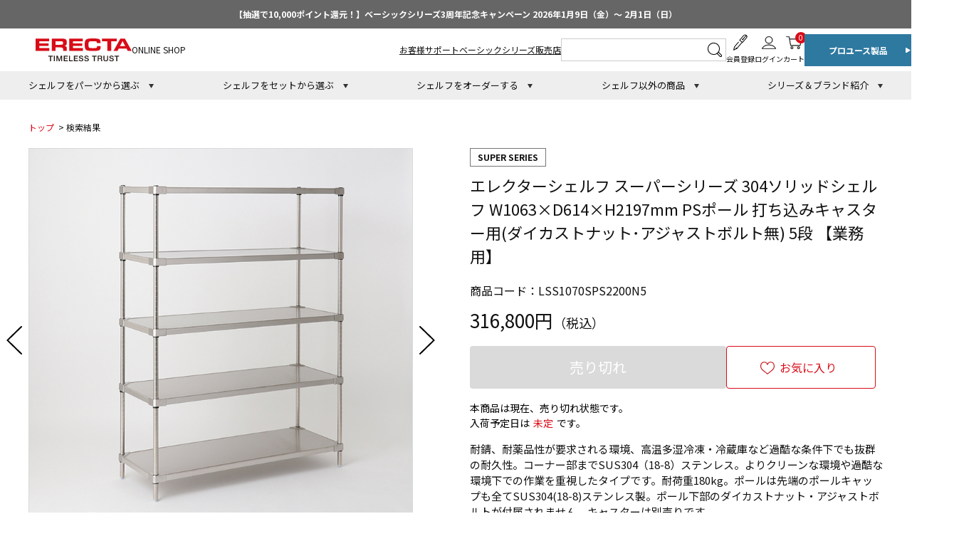

--- FILE ---
content_type: text/html;charset=utf-8
request_url: https://shop.erecta.jp/item/LSS1070SPS2200N5.html
body_size: 26516
content:
<!DOCTYPE html>
<html xmlns="http://www.w3.org/1999/xhtml" xml:lang="ja" lang="ja">
<head>
<meta http-equiv="Content-Type" content="text/html; charset=utf-8" />
<meta http-equiv="Content-Style-Type" content="text/css" />
<meta http-equiv="Content-Script-Type" content="text/javascript" />
<meta name="format-detection" content="telephone=no" />
<meta http-equiv="X-UA-Compatible" content="IE=edge,chrome=1" />
<meta http-equiv="Pragma" content="no-cache" />
<meta http-equiv="Cache-Control" content="no-cache" />
<title>エレクターシェルフ スーパーシリーズ 304ソリッドシェルフ W1063×D614×H2197mm PSポール 打ち込みキャスター用(ダイカストナット･アジャストボルト無) 5段 【業務用】 | 高品質な家庭用スチールラック・業務用シェルフの通販｜エレクター公式オンラインショップ</title>
<link href="/client_info/ERECTA/view/userweb/css/slick.css?timestamp=1766715885593" rel="stylesheet" type="text/css" />
<link href="/client_info/ERECTA/view/userweb/css/slick-theme.css?timestamp=1766715885593" rel="stylesheet" type="text/css" />
<link href="/client_info/ERECTA/view/userweb/css/itemdetail.css?timestamp=1766715885593" rel="stylesheet" type="text/css" />
<link href="/client_info/ERECTA/view/userweb/favicon.ico?timestamp=1766715885593" rel="shortcut icon" />
<link href="/client_info/ERECTA/view/userweb/css/instructions.css?timestamp=1766715885593" rel="stylesheet" type="text/css" />
<script src="/client_info/ERECTA/view/userweb/js/ebisu_lib.js?timestamp=1766715885593" type="text/javascript" charset="utf-8"></script>
<script src="/client_info/ERECTA/view/userweb/js/ebisu.js?timestamp=1766715885593" type="text/javascript" charset="utf-8"></script>

<script src="/client_info/ERECTA/view/userweb/js/jquery-1.9.1.min.js?timestamp=1766715885593" type="text/javascript" charset="utf-8"></script>
<script src="/client_info/ERECTA/view/userweb/js/slick.js?timestamp=1766715885593" type="text/javascript" charset="utf-8"></script>
<script src="/client_info/ERECTA/view/userweb/js/itemdetail.js?timestamp=1766715885593" type="text/javascript" charset="utf-8"></script>
<script src="/client_info/ERECTA/view/userweb/js/jquery.matchHeight-min.js?timestamp=1766715885593" type="text/javascript" charset="utf-8"></script>
<script src="/client_info/ERECTA/view/userweb/js/box_height.js?timestamp=1766715885593" type="text/javascript" charset="utf-8"></script>
<script type="text/javascript" src="https://cdn.jsdelivr.net/npm/slick-carousel@1.8.1/slick/slick.min.js"></script>

<script type="text/javascript">
eb$(function() {
    eb$('.wishlistSubmitButton').each(function(){
        var self = eb$(this);

        if(self.find(".wishStatus").hasClass("wished")) {
            self.find(".wishlistinserttag").hide();
            self.find(".wishlistdeletetag").show();
        } else {
            self.find(".wishlistinserttag").show();
            self.find(".wishlistdeletetag").hide();
        }
    });
});
</script>
<script src="/client_info/ERECTA/view/userweb/js/jquery.tile.js?timestamp=1766715885593" type="text/javascript" charset="utf-8"></script>
<script src="/client_info/ERECTA/view/userweb/js/height.js?timestamp=1766715885593" type="text/javascript" charset="utf-8"></script>
<script type="application/ld+json">
{"@context":"https://schema.org/","@type":"Product","name":"エレクターシェルフ スーパーシリーズ 304ソリッドシェルフ W1063×D614×H2197mm PSポール 打ち込みキャスター用(ダイカストナット･アジャストボルト無) 5段 【業務用】","image":["https://shop.erecta.jp/client_info/ERECTA/itemimage/LSS1070SPS2200N5/304solid5_1.jpg","https://shop.erecta.jp/client_info/ERECTA/itemimage/LSS1070SPS2200N5/PSpoledbn_1.jpg","https://shop.erecta.jp/client_info/ERECTA/itemimage/LSS1070SPS2200N5/304solid_3.jpg"],"description":"<b>※ お客様組立品</b>   棚の止め具であるテーパードスリーブ同梱。専用単独キャスターを装着する際は棚にかかる負荷、路面の状況、使用環境等を考慮の上キャスターを選定してください。","offers":{"@type":"Offer","url":"https://shop.erecta.jp/item/LSS1070SPS2200N5.html","priceCurrency":"JPY","price":"316800","itemCondition":"http://schema.org/NewCondition","availability":"http://schema.org/OutOfStock"}}</script>

<meta name="keywords" content="エレクター,スーパーシリーズ,シェルフ,耐薬品性,ソリッド" /><meta name="description" content="耐錆、耐薬品性が要求される環境、高温多湿冷凍・冷蔵庫など過酷な条件下でも抜群の耐久性。コーナー部までSUS304（18-8）ステンレスとなります。304ソリッドシェルフ W1063×D614×H2197mm 5段" /><meta property="og:description" content="耐錆、耐薬品性が要求される環境、高温多湿冷凍・冷蔵庫など過酷な条件下でも抜群の耐久性。コーナー部までSUS304（18-8）ステンレスとなります。304ソリッドシェルフ W1063×D614×H2197mm 5段" /><meta property="og:title" content="エレクターシェルフ スーパーシリーズ 304ソリッドシェルフ W1063×D614×H2197mm PSポール 打ち込みキャスター用(ダイカストナット･アジャストボルト無) 5段 【業務用】" /><meta property="og:image" content="https://shop.erecta.jp/client_info/ERECTA/itemimage/LSS1070SPS2200N5/304solid5_1.jpg" /><meta property="og:type" content="product" /><meta property="og:url" content="https://shop.erecta.jp/item/LSS1070SPS2200N5.html" /><meta property="og:site_name" content="エレクター公式オンラインショップ" /><link rel="canonical" href="https://shop.erecta.jp/item/LSS1070SPS2200N5.html" /><!-- Meta Pixel Code -->
<script>
  !function(f,b,e,v,n,t,s)
  {if(f.fbq)return;n=f.fbq=function(){n.callMethod?
  n.callMethod.apply(n,arguments):n.queue.push(arguments)};
  if(!f._fbq)f._fbq=n;n.push=n;n.loaded=!0;n.version='2.0';
  n.queue=[];t=b.createElement(e);t.async=!0;
  t.src=v;s=b.getElementsByTagName(e)[0];
  s.parentNode.insertBefore(t,s)}(window, document,'script',
  'https://connect.facebook.net/en_US/fbevents.js');
  fbq('init', '579605103553883');
  fbq('track', 'PageView');
</script>
<noscript><img height="1" width="1" style="display:none"
  src="https://www.facebook.com/tr?id=579605103553883&ev=PageView&noscript=1"
/></noscript>
<!-- End Meta Pixel Code -->
<script async src="https://www.googletagmanager.com/gtag/js?id='G-9RR8ZDG820'"></script>
<script>
  window.dataLayer = window.dataLayer || [];
  function gtag(){dataLayer.push(arguments);}
  gtag('js', new Date());

  gtag('config', 'G-9RR8ZDG820');
</script><script type="text/javascript">
    (function(c,l,a,r,i,t,y){
        c[a]=c[a]||function(){(c[a].q=c[a].q||[]).push(arguments)};
        t=l.createElement(r);t.async=1;t.src="https://www.clarity.ms/tag/"+i;
        y=l.getElementsByTagName(r)[0];y.parentNode.insertBefore(t,y);
    })(window, document, "clarity", "script", "i45acmw7oo");
</script></head>
<body><!-- Google Tag Manager (noscript) -->
<noscript><iframe src="https://www.googletagmanager.com/ns.html?id=GTM-PDZQ8TR"
height="0" width="0" style="display:none;visibility:hidden"></iframe></noscript>
<!-- End Google Tag Manager (noscript) -->
	<script type="text/javascript">
	if (typeof Ebisu != "undefined") {
		Ebisu.isLocal = false;
		Ebisu.rootPath = 'https://shop.erecta.jp/';
	}
	</script>
	<script type="text/javascript">
<!--
// 
function nextItemListSelectCategory(selectInput) {
	document.location.href = selectInput.options[selectInput.selectedIndex].value;
}
//  
var beatedFlag = false;
function isUnbeaten() {
	if (beatedFlag) {
		return false;
	}
	beatedFlag = true;
	return true;
}
// 
function isUnbeatenSub() {
	if (beatedFlag) {
		return false;
	}
	return true;
}
// 
function isConfirmed() {
	return confirm('実行します。\nよろしいですか？');
}
// 
function next(request) {
	nextForm(null, null, null, request, null);
}
function nextKey(request, key) {
	nextForm(null, null, null, request, key);
}
function nextFormKey(form, request, key) {
	nextForm(form, null, null, request, key);
}
function nextAction(action, request) {
	nextForm(null, null, action, request, null);
}
function nextForm(form, target, action, request, key) {
	pos = -1;
	if (request != null) {
		pos = request.indexOf("download");
	}
	if (pos == -1 && action != null) {
		pos = action.indexOf("Menu001Logout");
	}
	if (pos == -1) {
		if (!isUnbeaten()) {
			alert('前のリクエストを処理中です。しばらくお待ちください。');
			return;
		}
	}
	if (form == null) {
		form = document.forms[0];
	}
	var oldTarget = form.target;
	if (target) {
		alert(target);
		form.target = target;
	}
	var oldAction = form.action;
	if (action != null) {
		form.action = action;
	}
	if (request == null) {
		request = '';
	}
	if (key != null) {
		form.key.value = key;
	}
	if (form.request != null) {
		form.request.value = request;
	}

	beforeExecuteSubmitForm();
	
	form.submit();

	form.target = oldTarget;
	form.action = oldAction;
}

(function() {
	func = function() {beatedFlag = false;};
	//
	if(typeof window.addEventListener == 'function'){ 
		window.addEventListener('unload', func, false);
		window.addEventListener('pageshow', func, false);
		return true;
	}
})();

var beforeExecuteSubmitForm = function() {
	// 
};

//-->
</script>
	<script type="text/javascript">
<!--
function ebisu_dateFormat(controller) {
  var reg = /^(\d{4})\/?(\d{1,2})\/?(\d{1,2})?$/;
  var str = ebisu_trim(controller.value);
  if (reg.test(str)) {
    var a = reg.exec(str);
    controller.value = a[1] + ebisu_conv(a[2]) + ebisu_conv(a[3]);
  }
}
function ebisu_conv(s) {
  var ret = "";
  if (s == null) {
  } else if (s.length == 1) {
    ret = "/0" + s;
  } else if (s.length == 2) {
    ret = "/" + s;
  }
  return ret;
}
function ebisu_revert(controller) {
  var reg = /^\d{4}\/\d{2}(\/\d{2})?$/;
  if (reg.test(controller.value)) {
    controller.value = controller.value.replace(/\/+/g, "");
  }
}
function ebisu_trim(s) {
  return s.replace(/^\s*/, "").replace(/\s*$/, "");
}
function ebisu_cc(){
  var e = event.srcElement;
  var r = e.createTextRange();
  r.moveStart("character", e.value.length);
  r.collapse(true);
  r.select();
}
//-->
</script>
	
	<script type="text/javascript">
<!--
//
function showSubWindowActionRequest(action, request, width, height) {
	return showSubWindowActionRequestKey(action, request, null, width, height);
}
//
function showSubWindowActionRequestKey(action, request, key, width, height) {
	var pos = action.indexOf("?");
	var requestString = "";
	if (pos == -1) {
		requestString = "?request=";
	} else {
		requestString = "&request=";
	}
	requestString += request;
	if (key != null) {
		requestString += "&key=" + key;
	}
	return showSubWindow(action + requestString, width, height);
}
//
var ebisuSubWindow;
function showSubWindow(url, width, height) {
	if (ebisuSubWindow != null) {
		ebisuSubWindow.close();
	}
	ebisuSubWindow = showSubWindowPrivate(url, width, height, "ebisuSubWindow");
	if (ebisuSubWindow == null) {
		alert('ウィンドウのポップアップがブラウザによってブロックされました。誠に恐れ入りますが、直接ボタンをクリックするか、ブラウザのポップアップブロックの設定を調整してください。');
		return false;
	}
	ebisuSubWindow.focus();
	return ebisuSubWindow;
}
//
function showSubWindowPrivate(url, width, height, windowName) {
	//
	if (width == null) {
		width = 750;
	}
	if (height == null) {
		height = 650;
	}
	if (url.indexOf("http") != 0) {
		url = "http://shop.erecta.jp/" + url;
	}
	if (!isUnbeatenSub()) {
		alert("前のリクエストを処理中です。しばらくお待ちください。");
	} else {
		return window.open(url, windowName, "width="+width+", height="+height+", toolbar=0, menubar=0, location=0, status=yes, scrollbars=yes");
	}
}

//
function closeAllSubwindow() {
	if (ebisuSubWindow != null && !ebisuSubWindow.closed ) {
		ebisuSubWindow.close();
	}
}
-->
</script>
	<script type="text/javascript">
<!--
function joinDate(idName, yearName, monthName, dayName) {
	if(yearName != null &&monthName != null && dayName != null){
		document.getElementById(idName).value = document.getElementById(yearName).value + '/' + document.getElementById(monthName).value + '/' +document.getElementById(dayName).value
	}
}
function yearFormat(yearName){
	var value = document.getElementById(yearName).value;
	if (!isNaN(value) && value.length == 1) value = '200' + value; if (!isNaN(value) && value.length == 2) value = '20' + value; if (!isNaN(value) && value.length == 3) value = '2' + value;
	document.getElementById(yearName).value = value;
}
//-->
</script>
	
	
	
	
	
	
	
	<script type="text/javascript">
// <!--
// 
function getMultipleNarrowDownCategoryToggle() {
	// 
	try {
		return multipleNarrowDownCategoryToggle();
	} catch(e){
	// 
	} finally {
	// 
	}
}
// 
eb$(function(){
	// 
	convertUrlForAjaxNarrowDownMultiple();
	var url = window.location.href;
	if (url.indexOf('#') != -1) {
		initMultipleNarrowDownCategoryList();
		initOtherAjaxSearchParameter(url);
		ajaxNarrowDownMultipleCategory(url);
	} else {
		getMultipleNarrowDownCategoryToggle();
	}
});

// 
function initOtherAjaxSearchParameter(url) {
	// 
	if (url.indexOf('other=(') != -1) {
		// 
		var otherParams = url.split('other=(')[1].replace('other=(', '').replace(')','');
		var paramList = otherParams.split('&');
		var param = [];
		var paramName;
		var paramValue;
		for (i =0; i < paramList.length; i++){
			param = paramList[i].split('=');
			paramName = param[0];
			paramValue = decodeURIComponent(param[1]);
			// 
			eb$('form[name=siborikomi_form] [name=' + paramName + ']').val(paramValue);
			eb$('form[name=keyword_search_form] [name=' + paramName + ']').val(paramValue);
			eb$('form[name=list_form] [name=' + paramName + ']').val(paramValue);
			eb$('form[name=itemSearchMax_form] [name=' + paramName + ']').val(paramValue);
		}
	}
}

// 
function narrowDownAjaxCheckboxReconstruction(url) {
	// 
	if (url.indexOf('#') == -1) {
		return;
	}
	var urls = url.split('#');
	if (urls[1].indexOf('&') != -1) {
		var cats = urls[1].split('&');
		for ( i =0; i < cats.length; i++) {
			selectedCats = cats[i].split('%');
			var parentCat = selectedCats[0].split('=')[0];
			var child = "";
			for ( j =0; j < selectedCats.length; j++) {
				if (j == 0) {
					child = selectedCats[j].split('=')[1];

				} else {
					child = selectedCats[j];
				}
				narrowDownAjaxMakeCheckBoxTrue(child);
			}
		}
	} else if (urls[1] != null) {
		if (urls[1].length > 0)
		selectedCats = urls[1].split('%');
		var parentCat = selectedCats[0].split('=')[0];
		var child = "";
		for ( j =0; j < selectedCats.length; j++) {
			if (j == 0) {
				child = selectedCats[j].split('=')[1];

			} else {
				child = selectedCats[j];
			}
			narrowDownAjaxMakeCheckBoxTrue(child);
		}
	}
}
// 
function narrowDownAjaxMakeCheckBoxTrue(name) {
	// 
	if (document.getElementById(name) != null) {
	document.getElementById(name).checked = true;
	}
}



function getIsPointerAllSelected() {
	// 
	var rtn = false;
	try {
		rtn = isPointerAllSelected();
	} catch(e){
	// 
	} finally {
		return 	rtn;
	}
}


// 
function getAjaxNarrowDownMultipleCategoryUrl(url) {
	// 
	var pointerParentCat = '';
	if (url.indexOf('&pointercat=') != -1) {
		var params = url.split('&pointercat=');
		url = params[0];
		// 
		if (!getIsPointerAllSelected()) {
			pointerParentCat = params[1];
		}
	}
	var urls = url.split('#');
	var cats = urls[1].split('&');
	var firstParentCat;
	if (urls[1] == '') {
		originalUrl = urls[0];
	}
	urls[1] = "";
	for ( i =0; i < cats.length; i++) {
		selectedCats = cats[i].split('%');
		var parentCat = selectedCats[0].split('=')[0];
		// 
		if (getIsPointerAllSelected()) {
			if (pointerParentCat != '') {
				pointerParentCat = pointerParentCat + ',';
			}
			pointerParentCat = pointerParentCat + parentCat;
		}
		if (i == 0) {
			firstParentCat = parentCat;
		}
		cats[i] = "";
		for ( j =0; j < selectedCats.length; j++) {
			if (j != 0) {
				selectedCats[j] = '&' + parentCat + '=' + selectedCats[j];
			}
			cats[i] = cats[i] + selectedCats[j];
		}
		if (i != 0) {
			urls[1] = urls[1] + '&';
		}
		urls[1] = urls[1] + cats[i];
	}
	urls[1] = narrowDownAjaxReplaceAll(urls[1],'&',',');
	urls[1] = narrowDownAjaxReplaceAll(urls[1],'=',':');
	var match = urls[0].match(/(\?|&)condition=/);
	if(match) {
		var urlArrays = urls[0].split(match[0]);
		strArrays = urlArrays[1].split('&');
		if (strArrays[0] != '') {
			strArrays[0] = match[0] + strArrays[0] + ',' + urls[1];
		} else {
			strArrays[0] = match[0] + urls[1];
		}
		url = urlArrays[0];
		for ( i =0; i < strArrays.length; i++) {
			if (i != 0) {
				url = url + '&';
			}
			url = url + strArrays[i];
		}
	} else {
		if (urls[0].indexOf('?') != -1) {
		url = urls[0] + '&condition=' + urls[1];
		} else {
		url = urls[0] + '?condition=' + urls[1];
		}
	}

	// 
	if (!getIsChangeMultipleCatPointer() && (!getIsAjaxPointerNone() || getIsAjaxPointerCats(cats))) {
			// 
			pointerParentCat = firstParentCat;
	}

	if (pointerParentCat != '' && pointerParentCat != undefined) {
		url = url +  '&pointerMultipleCat=' + pointerParentCat;
	}
	return url;
}

function getIsAjaxPointerCats(cats) {
	var rtn = cats.length == 1;
	try {
		rtn = getIsAjaxPointerCatsCustomize(cats);
	} catch(e){
	// 
	} finally {
		return 	rtn;
	}
}

function getIsChangeMultipleCatPointer() {
	// 
	var rtn = false;
	try {
		rtn = isChangeMultipleCatPointer();
	} catch(e){
	// 
	} finally {
		return 	rtn;
	}
}


// 
function execAjaxForNarrowDown(url, narrowDownCallback) {
	var jqv = "1";
	try {
		jqv = eb$.fn.jquery;
	} catch (e) {
	}
	if (jqv != null) {
		var index = jqv.indexOf('.');
		if (index > -1) {
			jqv = jqv.substring(0, index);
		}
	}
	var useLatestJquery = ('1' == '') && (jqv >= 3);
	if (useLatestJquery) {
		eb$.ajax({
			url: url
			,contentType: 'application/x-www-form-urlencoded'
			,'cache' : false
		}).done(function(data){
			narrowDownCallback(data);
		}).fail(function(data){
		});
	} else {
		eb$.ajax({
			url: url
			,contentType: 'application/x-www-form-urlencoded'
			,'cache' : false
		}).success(function(data){
			narrowDownCallback(data);
		}).error(function(data){
		});
	}
}

// 
function ajaxNarrowDownMultipleCategory(url) {
// 
	var originalUrl = url;
	// 
	var otherParamList = '';
	// 
	if (url.indexOf('other=(') != -1) {
		// 
		otherParamList = url.split('other=(')[1].replace('other=(', '').replace(')','');
		// 
		url =  url.replace('&other=(' + url.split('other=(')[1], '');
	}
	if (url.indexOf('#') != -1) {
		// 
		url = getAjaxNarrowDownMultipleCategoryUrl(url);
		// 
		if (otherParamList != '') {
			var otherParam = otherParamList.split('&');
			for ( i = 0; i < otherParam.length; i++) {
				// 
				var param = otherParam[i];
				var paramName = param.split('=')[0];
				if (url.indexOf(paramName + '=') != -1){
					// 
					var urls = url.split(paramName + '=');
					var num = urls[1].indexOf('&');
					var replaceChar = urls[1];
					if (num != -1){
						replaceChar = replaceChar.substr(0, num + 1);
					}
					urls[1] = urls[1].replace(replaceChar, '');
					url = urls[0] + urls[1];
				}
			}
			url = url + '&isOther=true&' + otherParamList;
		}
	} else {
// 
// 
// 
	}
	url = getCustomizedAjaxNarrowDownMultipleCategoryUrl(url);
	execAjaxForNarrowDown(url, function(data){
		// 
		renderRefineSearch(data);
		renderItemList();
		var titleScr = /<title>(.*)<\/title>/;
		var titleStr = titleScr.exec(data)[1];
		document.title = titleStr;
		window.location.href = originalUrl;
		narrowDownAjaxCheckboxReconstruction(originalUrl);
		getMultipleNarrowDownCategoryToggle();
		getCustomaizeActionAfterAjaxSearch();
	});

	return false;
}

// 
function getCustomizedAjaxNarrowDownMultipleCategoryUrl(url) {
	var tempUrl = url;
	try {
		// 
		tempUrl = customizeAjaxNarrowDownMultipleCategoryUrl(url);
	} catch(e){
	// 
	} finally {
		return tempUrl;
	}
}

// 
// 
function renderRefineSearch(data) {

	n=navigator.appVersion;
	var categoryListHtml = eb$(data).find('div#narrowListCategory');
	if (categoryListHtml.length == 0) {
		categoryListHtml = eb$(data).filter('div#narrowListCategory');
	}
	var listHtml = eb$(data).find('div#list');
	if (listHtml.length == 0) {
		listHtml = eb$(data).filter('div#list');
	}
	if (-1 == n.indexOf("MSIE 7.")) {
		eb$('div#narrowListCategory').html(categoryListHtml.hide());
		eb$('div#list').html(listHtml.hide());
		eb$('#AJAX_MULTIPLE_NARROWDOWN_CATEGORY_LOADING').hide();
		eb$('div#narrowListCategory').show();
		eb$('div#list').fadeIn();
	} else {
		eb$('#AJAX_MULTIPLE_NARROWDOWN_CATEGORY_LOADING').hide();
		eb$('div#narrowListCategory').html(categoryListHtml);
		eb$('div#narrowListCategory').show();
		eb$('div#list').html(listHtml);
		eb$('div#list').show();
	}

}

// 
function renderItemList() {

	if(eb$('#itemListSimple').attr('id') != undefined){
		eb$('#itemListSimple .box').each(function(){
			var self = eb$(this);
			renderwishList(self)
		});
	}else if(eb$('#itemListImage').attr('id') != undefined){
		eb$('#itemListImage .box').each(function(){
			var self = eb$(this);
			renderwishList(self)
		});
	}else if(eb$('#itemListDetail').attr('id') != undefined){
		eb$('#itemListDetail .box').each(function(){
			var self = eb$(this);
			renderwishList(self)
		});
	}else if(eb$('#itemList').attr('id') != undefined){
		eb$('#itemList .box').each(function(){
			var self = eb$(this);
			renderwishList(self)
		});
	}
}

// 
function renderwishList(data) {
	if(data.find(".wishStatus").hasClass("wished")) {
		data.find(".wishlistinserttag").hide();
		data.find(".wishlistdeletetag").show();
	} else {
		data.find(".wishlistinserttag").show();
		data.find(".wishlistdeletetag").hide();
	}
}

// 
function getCustomaizeActionAfterAjaxSearch() {
	// 
	try {
		return customaizeActionAfterAjaxSearch();
	} catch(e){
	// 
	} finally {
	// 
	}
}

// 
function getIsAbleToChoseOneChildCat() {
	// 
	var rtn = false;
	try {
		rtn = isAbleToChoseOneChildCat();
	} catch(e){
	// 
	} finally {
		return 	rtn;
	}
}

var isFirstSearch;
// 
function selectItemNarrowDownCategory(object) {
	// 
		isFirstSearch = false;
		var multipleCategory_index  = document.URL.indexOf('#');
		var url = document.URL;

		// 
		if (url.indexOf('other=(') != -1) {
			otherParamList = url.split('other=(')[1].replace('other=(', '').replace(')','');
			url =  url.replace('&other=(' + url.split('other=(')[1], '');
		}
		var tempMultiCat = '';
		if (multipleCategory_index != -1) {
			var tempMultiCat = url.substr(multipleCategory_index +1 );
		}
		if (url.indexOf('item_list') == -1 && url.indexOf('category/') == -1 ) {
			url = Ebisu.rootPath + 'item_list.html';
			if (tempMultiCat != '') {
				url = url + '#' + tempMultiCat;
				multipleCategory_index = url.indexOf('#');
			}
			isFirstSearch = true;
		}
		if (url.indexOf('&pointercat=') != -1) {
			var params = url.split('&pointercat=');
			url = params[0];
		}

		var multipleCategorys = "";
		var newMultipleCategorys = "";
		var parent = "";
		var child = "";
		var splitIndex;
		var obj = object.value;
		var bool = object.checked;

		if(obj == null) {
			return;
		}

		splitIndex = obj.indexOf(':');
		parent = obj.substr(0,splitIndex);
		child = obj.substr(splitIndex +1);

		if(multipleCategory_index == -1){
			url = url + '#' + parent + '=' + child;
		} else {
			multipleCategorys = url.substr(multipleCategory_index +1 );
			url = url.substr(0,multipleCategory_index);

			// 
			var selected = multipleCategorys.split('&');
			var parent_exist = false;
			for ( var i_selected = 0; i_selected < selected.length; i_selected++) {
				var selected_parent = selected[i_selected].split('=');
				if(selected_parent[0] == parent){
					parent_exist = true;
				}
			}

			if (parent_exist) {
				var cats = multipleCategorys.split('&');
				// 
				if (bool) {
					for ( i =0; i < cats.length; i++) {
						var cat = cats[i].split('=');
						if (cat[0] == parent){
							// 
							if (getIsAbleToChoseOneChildCat()) {
								// 
								var ChosenCats = cat[1].split('%');
								for ( z =0; z < ChosenCats.length; z++) {
									ChosenCats[z].checked = false;
								}
								cats[i] = cat[0] + '=' + child;
							} else {
								cats[i] = cats[i] + '%' + child;
							}
						}
						if (newMultipleCategorys != '') {
							newMultipleCategorys = newMultipleCategorys + '&';
						}
						newMultipleCategorys = newMultipleCategorys + cats[i];
					}
					url = url + '#' + newMultipleCategorys;
				// 
				} else {
					var notAddAnd = false;
					for ( i =0; i < cats.length; i++) {
						notAddAnd = false;
						var cat = cats[i].split('=');
						// 
						if (cat[0] == parent){
							// 
							if (cat[1].indexOf('%') != -1) {
								// 
								var categorys = cat[1].split('%');
								var newCats = '';
								for ( j =0; j < categorys.length; j++) {
									if (categorys[j] != child) {
										if (newCats != '') {
											newCats = newCats + '%';
										}
										newCats = newCats + categorys[j];
									}
								}
								cats[i] = cat[0] + '=' + newCats;
							// 
							} else {
								cats[i] = '';
								notAddAnd = true;
							}
						}
						if (newMultipleCategorys != '' && !notAddAnd) {
							newMultipleCategorys = newMultipleCategorys + '&';
							notAddAnd = false;
						}
						newMultipleCategorys = newMultipleCategorys + cats[i];
					}
					if (newMultipleCategorys != '') {
						url = url + '#' + newMultipleCategorys;
					}
				}
			} else {
				multipleCategorys = multipleCategorys + '&' + parent + '=' + child;
				url = url + '#' + multipleCategorys;
			}
		}
		var pointerCat = object.value.split(':')[0];
		if (getIsPointerAllSelected()) {
			pointerCat = 'allselected';
		}
		changeUrlAndDoAjaxForMultipleNarrowDownCategory(url, pointerCat, false);
}

function selectItemNarrowDownCategoryMultiple() {
	// 
	var multipleCategory_index  = document.URL.indexOf('#');
	var url = document.URL;

	// 
	if (url.indexOf('other=(') != -1) {
		otherParamList = url.split('other=(')[1].replace('other=(', '').replace(')','');
		url =  url.replace('&other=(' + url.split('other=(')[1], '');
	}
	if (multipleCategory_index != -1) {
		url = url.split('#')[0];
	}
	var len = eb$(narrowDownCategoryMultiple).length;
	var categories = '#';
	var pointer = '';
	for(var i=0; i<len; i++){
		var category = '';
		var childrenLen = eb$('#narrowDownmenu' + i).children().length;
		for(var j=0; j<childrenLen; j++){
			var list = eb$('#narrowDownmenu' + i).children()[j];
			if (eb$(list).children()[0].checked == true) {
				if (category != '') {
					category = category + '%' + eb$(list).children()[0].value.split(':')[1];
				} else {
					if (pointer != '') {
						pointer = pointer + ',';
					}
					pointer = pointer + eb$(list).children()[0].value.split(':')[0];
					category = category + eb$(list).children()[0].value.replace(':','=');
				}
			}
		}
		if (categories != '#' && category != '') {
			categories = categories + '&';
		}
		categories = categories + category;
	}

	url = url + categories;
	changeUrlAndDoAjaxForMultipleNarrowDownCategory(url, pointer, false);
}

function narrowDownAjaxOpenMenu(obj) {            // 
	obj.style.display = "block";
}
function narrowDownAjaxCloseMenu(obj) {            // 
	obj.style.display = "none";
}

function narrowDownAjaxReplaceAll(expression, org, dest){
	return expression.split(org).join(dest);
}

function clearSelectedCategory(name) {
	// 
	var multipleCategory_index  = document.URL.indexOf('#');
	var url = document.URL;
	var multipleCategorys = "";
	var newMultipleCategorys = "";
	if(multipleCategory_index != -1){
		multipleCategorys = url.substr(multipleCategory_index +1 );
		url = url.substr(0,multipleCategory_index);
		if (multipleCategorys.indexOf(name) != -1) {
			var cats = multipleCategorys.split('&');
			for (i=0;i<cats.length;i++) {
				var parent = cats[i].split('=')[0];
				if (parent != name && parent != "pointercat") {
					if (newMultipleCategorys != '') {
						newMultipleCategorys = newMultipleCategorys + '&';
					}
					newMultipleCategorys = newMultipleCategorys + cats[i]
				}
			}
			if (newMultipleCategorys != '') {
				url = url + '#' + newMultipleCategorys;
			}
			changeUrlAndDoAjaxForMultipleNarrowDownCategory(url, name, false);
		}
	}
}

function getIsAjaxPointerNone() {
	// 
	var rtn = false;
	try {
		rtn = isAjaxPointerNone();
	} catch(e){
	// 
	} finally {
		return 	rtn;
	}
}

function changeUrlAndDoAjaxForMultipleNarrowDownCategory(url, name, isAllClear) {
	// 
	if (getIsAjaxPointerNone()) {
		name = '';
	}
	if (url.indexOf('#') != -1) {
		url = url + '&pointercat=' + name;
	}
	initMultipleNarrowDownCategoryList();
	if (isAllClear != true){
		// 
		url = addOtherAjaxSearchParameter(url);
	}
	var isUrlChanged = false;
	// 
	var tempUrl = '';
	var ankerUrl = '';
	multipleCategory_index = url.indexOf('#');
	if (url.indexOf('next_page=') != -1) {
		var params = url.substring(0, multipleCategory_index).split('&');
		if (multipleCategory_index != -1) {
			ankerUrl = url.substring(multipleCategory_index);
		}
		for ( index=0; index < params.length; index++) {
			if (params[index].indexOf('next_page=') != -1) {
				tempUrl = tempUrl + '&next_page=1';
			} else {
				if (index == 0) {
					tempUrl = tempUrl + params[index];
				} else {
					tempUrl = tempUrl + '&' + params[index];
				}
			}
		}
		isUrlChanged = true;
		url = tempUrl + ankerUrl;
	}
	if (multipleCategory_index == -1) {
		if (url.indexOf('other=(') != -1) {
			// 
			url = url.replace('&other=(', '#&other=(');
		}
	} else {
		if (url.indexOf('other=(') == -1) {
			// 
			url = url.replace('#&pointercat=', '');
		} else {
			// 
			url = url.replace('#&pointercat=', '#');
		}
	}
	if (isUrlChanged == false) {
		window.location.href = url;
	} else {
		// 
		n=navigator.appVersion;
		if (-1 == n.indexOf("MSIE 7.") && -1 == n.indexOf("MSIE 8.")　&& -1 == n.indexOf("MSIE 9.")) {
			history.pushState(null,null,url);
		} else {
			window.location.href = url;
			return false;
		}
	}
	if (!isFirstSearch) {
		ajaxNarrowDownMultipleCategory(url);
	}
}

// 
function addOtherAjaxSearchParameter(url) {
	// 
	var otherParam = '';
	var names = getOtherAjaxSearchParamNames();
	for ( index = 0; index < names.length; index++) {
		var value = eb$('form[name=siborikomi_form] [name=' + names[index] + ']').val();
		if (value != '' && value) {
			var encValue = encodeURIComponent(value);
			if (otherParam != '') {
				otherParam = otherParam + "&" + names[index] + "=" + encValue;
			} else {
				otherParam = otherParam + names[index] + "=" + encValue;
			}
		}
		if (value == '' || value){
			// 
			eb$('form[name=siborikomi_form] [name=' + names[index] + ']').val(value);
			eb$('form[name=keyword_search_form] [name=' + names[index] + ']').val(value);
			eb$('form[name=list_form] [name=' + names[index] + ']').val(value);
			eb$('form[name=itemSearchMax_form] [name=' + names[index] + ']').val(value);
		}
	}
	if (otherParam != '') {
		url = url + "&other=(" + otherParam + ")";
	}
	return url;
}

// 
function getOtherAjaxSearchParamNames() {
	var rtn = [];
	try {
		// 
		rtn = getCustomizedOtherAjaxSearchParams();
	} catch(e){
	// 
	} finally {
		return rtn;
	}
}

function clearSelectedCategoryAll() {
	// 
	initMultipleNarrowDownCategoryList();
	var multipleCategory_index  = document.URL.indexOf('#');
	var url = document.URL;
	if(multipleCategory_index != -1){
		url = url.split('#')[0];
	}
	changeUrlAndDoAjaxForMultipleNarrowDownCategory(url, '', true);
}

function clearSelectedCategorySingle(name) {
	name.checked = false;
	selectItemNarrowDownCategory(name);
}

function initMultipleNarrowDownCategoryList() {
	// 
	try {
		return customaizedDoHideAndShowList();
	} catch(e){
		try {
			return defaultHideAndShowList()
		} catch(e1){
			eb$('#narrowListCategory').hide();
			eb$('#list').hide();
			eb$('#AJAX_MULTIPLE_NARROWDOWN_CATEGORY_LOADING').show();
		}
	}
}

function convertUrlForAjaxNarrowDownMultiple() {
	// 
	var url = document.URL;
	ua=navigator.appVersion;

		if (-1 != url.indexOf("ankerparams=")) {
			initMultipleNarrowDownCategoryList();
			var ankerUrl = url.substring(url.indexOf("ankerparams="));
			url = url.substring(0, url.indexOf("ankerparams="));
			var restParam = ankerUrl.substring(ankerUrl.indexOf("&") + 1);
			ankerUrl = ankerUrl.substring(ankerUrl.indexOf("ankerparams=") + 12, ankerUrl.indexOf("&"));
			ankerUrl = decodeURIComponent(ankerUrl);
			ankerUrl = narrowDownAjaxReplaceAll(ankerUrl,',','&');
			ankerUrl = narrowDownAjaxReplaceAll(ankerUrl,':','=');
			if (ankerUrl != '') {
				ankerUrl = '#' + ankerUrl;
			}
			url = url + restParam + ankerUrl;
			window.location.href = url;
			return false;
		}
}
-->
</script><script type="text/javascript">
<!--
//
function isAjaxPointerNone() {
	return true;
}
//
function isPointerAllSelected() {
	return false;
}
//-->
</script><script type="text/javascript">
<!--
function isAbleToChoseOneChildCat() {
	return true;
}
//
//
function defaultHideAndShowList() {
	eb$('#list').hide();
	eb$('#AJAX_MULTIPLE_NARROWDOWN_CATEGORY_LOADING').show();
}
//-->
</script>
	

<script type="text/javascript">
//<!--

function showOtherImages(item_cd, width, height) {
	width = parseInt(width);
	if (!isFinite(width)) {
		width = 670;
	}
	height = parseInt(height);
	if (!isFinite(height)) {
		height = 600;
	}
	var otherImages=window.open("https://shop.erecta.jp/item_detail_other_image_sub.html?item_cd=" + item_cd, "otherImagesWindow", "width=" + width + ", height=" + height + ", toolbar=0, menubar=0, location=0, status=0, scrollbars=yes");
	otherImages.focus();
}

//
function itempropertyZaiko(item_cd) {
	var subwindow = window.open('https://shop.erecta.jp/item_itemproperty_zaiko_sub.html?item_cd=' + item_cd, 'subwindow', 'width=670, height=600, toolbar=0, menubar=0, location=0, status=0, scrollbars=yes');
	subwindow.focus();
}

function getOptionValue(name) {
	var element = document.detailForm[name];
	if (element != null) {
		if (element.type == 'select-one') {
			var i = element.selectedIndex;
			return element[i].value;
		}
		if (element.type == 'radio') {
			if (element.checked) {
				return element.value;
			}
		}
		if (element.type == 'text') {
			return element.value;
		}
		if (element.type == 'hidden') {
			return element.value;
		}
		if (element.length != null) {
			//
			if (element[0].type == 'radio') {
				var N = element.length;
				for (var i = 0; i < N; i++) {
					if (element[i].checked) {
						return element[i].value;
					}
				}
			}
			if (element[0].type == 'checkbox') {
				var N = element.length;
				var str = '';
				for (var i = 0; i < N; i++) {
					if (element[i].checked) {
						if (str != '' && element[i].value != '') {
							str = str + ',';
						}
						str = str + element[i].value;
					}
				}
				return str;
			}
			if (element[0].type == 'hidden') {
				var N = element.length;
				var str = '';
				for (var i = 0; i < N; i++) {
					if (str != '' && element[i].value != '') {
						str = str + ',';
					}
					str = str + element[i].value;
				}
				return str;
			}
		}
	}
	return null;
}

var onItemPropertyNotSelectedError = function() {
	alert('を指定してください');
}

var onItemAmountNotNumericError = function() {
	alert('正しい数値を入力してください。');
}

var onItemAmountNotEnteredError = function() {
	alert('数量を入力してください。');
}

//
function putItemToCart() {
	if (!isItemPropertySelected()) {
		return false;
	}
	if (!isItemAmountNumeric()) {
		return false;
	}
	document.detailForm.request.value = 'insert';
	document.detailForm.item_cd2.value = '';
	document.detailForm.submit();
	return false;
}

//
function putTeikiMultiSellItemToCart() {
	if (!isItemPropertySelected()) {
		return false;
	}
	if (!isItemAmountNumeric()) {
		return false;
	}
	document.detailForm.request.value = 'insert';
	eb$(document.detailForm).append(eb$('<input/>', {type : 'hidden',name : 'teiki_flg',value : '1'}));
	document.detailForm.item_cd2.value = '';
	document.detailForm.submit();
	return false;
}

//
function putItemToCartForChange() {
	if (!isItemPropertySelected()) {
		return false;
	}
	if (!isItemAmountNumeric()) {
		return false;
	}
	document.detailForm.request.value = 'cart_change';
	document.detailForm.item_cd2.value = '';
	document.detailForm.submit();
	return false;
}

//
function putItemToCartForAdd() {
	if (!isItemPropertySelected()) {
		return false;
	}
	if (!isItemAmountNumeric()) {
		return false;
	}
	document.detailForm.request.value = 'cart_add';
	document.detailForm.item_cd2.value = '';
	document.detailForm.submit();
	return false;
}

//
function putItemToCartQuick() {
	if (!isItemPropertySelected()) {
		return false;
	}
	if (!isItemAmountNumeric()) {
		return false;
	}
	document.detailForm.action = 'https://shop.erecta.jp/cart_seisan.html';
	document.detailForm.request.value = 'quick_order_insert';
	document.detailForm.item_cd2.value = '';
	document.detailForm.submit();
	return false;
}

//
function putItemToCartOtherSeisanPage(request, other_seisan_page_id, item_cd, category_cd) {
	return putItemToCartOtherSeisanPageCommon(request, other_seisan_page_id, item_cd, category_cd, '', 'https://shop.erecta.jp/cart_index.html', '');
}

//
function putItemToDirectCartOtherSeisanPage(request, other_seisan_page_id, item_cd, seisan_page_from_item_cd, category_cd) {
	return putItemToCartOtherSeisanPageCommon(request, other_seisan_page_id, item_cd, category_cd, seisan_page_from_item_cd, 'https://shop.erecta.jp/cart_other_seisan.html', '');
}

//
function putItemToCartOtherSeisanPageWithAmount(request, other_seisan_page_id, item_cd, seisan_page_from_item_cd, category_cd) {
	var cart_amount = 1;
	if (document.detailForm['CART_AMOUNT'] != null) {
		cart_amount = document.detailForm['CART_AMOUNT'].value;
	}
	var param = "&other_seisan_amount=" + cart_amount;
	// 
	if (seisan_page_from_item_cd != null && seisan_page_from_item_cd != '') {
		return putItemToCartOtherSeisanPageCommon(request, other_seisan_page_id, item_cd, category_cd, seisan_page_from_item_cd, 'https://shop.erecta.jp/cart_other_seisan.html', param);
	}
	return putItemToCartOtherSeisanPageCommon(request, other_seisan_page_id, item_cd, category_cd, '', 'https://shop.erecta.jp/cart_index.html', param);
}

//
function putItemToCartOtherSeisanPageCommon(request, other_seisan_page_id, item_cd, category_cd, seisan_page_from_item_cd, command_path, cart_amount) {
	if (!isItemPropertySelected()) {
		return false;
	}
	if (!isItemAmountNumeric()) {
		return false;
	}
	var category = '';
	if (category_cd != null && category_cd != '') {
		category = "&category_cd=" + category_cd;
	}
	var reqkey = "?request=";
	if(command_path && command_path.indexOf("?")>-1){
		reqkey = "&request=";
	}
	var url = command_path + reqkey + request + "&seisan_page_id=" + other_seisan_page_id + "&item_cd=" + item_cd + getItemPropertyCdForAjaxCheckAndInsert() + category + seisan_page_from_item_cd + cart_amount;
	n=navigator.appVersion;
	if (-1 != n.indexOf("MSIE 8.")) {
		var referLink = document.createElement('a');
	    referLink.href = url;
	    document.body.appendChild(referLink);
	    referLink.click();

	} else {
		window.location.href = url;

	}

	return false;
}

//
function putRecommendToCart(item_cd) {
	document.detailForm.request.value = 'BothBuy';
	//
	document.detailForm.item_cd.value = '';
	document.detailForm.item_cd2.value = item_cd;
	document.detailForm.submit();
	return false;
}

//
function putTeikiMultiSellItemBothBuyToCart(item_cd) {
	document.detailForm.request.value = 'BothBuy';
	//
	document.detailForm.item_cd.value = '';
	document.detailForm.item_cd2.value = item_cd;
	eb$(document.detailForm).append(eb$('<input/>', {type : 'hidden',name : 'teiki_flg2',value : '1'}));
	document.detailForm.submit();
	return false;
}

//
function putBothToCart(item_cd) {
	document.detailForm.request.value = 'BothBuy';
	document.detailForm.item_cd2.value = item_cd;
	document.detailForm.submit();
	return false;
}

//
function isItemPropertySelected() {
	try {
		var form = document.detailForm;
		for (var i = 0; form['ITEMPROPERTY_CD_' + i] != null; i++) {
			var value = getOptionValue('ITEMPROPERTY_CD_' + i);
			if (value == "" || value == null) {
				onItemPropertyNotSelectedError();
				return false;
			}
		}
		for (var i = 0; form['ITEMPROPERTY_CD_RADIO_' + i] != null; i++) {
			var value = getOptionValue('ITEMPROPERTY_CD_RADIO_' + i);
			if (value == "" || value == null) {
				onItemPropertyNotSelectedError();
				return false;
			}
		}
		if (form.ITEMPROPERTY_CD_MATRIX != null) {
			var value = getOptionValue('ITEMPROPERTY_CD_MATRIX');
			if (value == "" || value == null) {
				onItemPropertyNotSelectedError();
				return false;
			}
		}
		if(form.ITEMPROPERTY_COMBINATION_CD != null){
			var value = getOptionValue('ITEMPROPERTY_COMBINATION_CD');
			if (value == "" || value == null) {
				onItemPropertyNotSelectedError();
				return false;
			}
		}
		return true;
	} catch (e) {
		//
		alert(e);
	}
}

//
function putItemToWishList() {
	if (!isItemPropertyAllSelectedOrNot()) {
		onItemPropertyNotSelectedError();
		return false;
	}
	document.detailForm.request.value = 'insert_wishlist';
	document.detailForm.item_cd2.value = '';
	document.detailForm.submit();
	return false;
}

function putItemPropertyToWishList(itemcd, propcd, paramUrl) {
	eb$('<form/>', {action : paramUrl, method : 'post'})
		.append(eb$('<input/>', {type : 'hidden',name : 'request',value : 'insert_wishlist'}))
		.append(eb$('<input/>', {type : 'hidden',name : 'item_cd',value : itemcd}))
		.append(eb$('<input/>', {type : 'hidden',name : 'ITEMPROPERTY_CD',value : propcd}))
		.append(eb$('<input/>', {type : 'hidden',name : 'token',value : '0fa62fa67d4424a50eb384e633b24e4'}))
		.appendTo(document.body).submit();
	return false;
}

//
function execAjaxForItemDetail(url, data, execAjaxCallback) {
	eb$.ajax({type: "POST", url: url, data:data, cache:false, ifModified:false})
	.done(function(response, textStatus, jqXHR){
		execAjaxCallback(jqXHR);
	});
}
//
function putItemToWishListAfterAjaxCheck(paramUrl, itemCd, propcd, token, obj) {
	if (!isUnbeaten()) {
		alert('処理中です。');
		return;
	}
	var url = paramUrl + "?request=insert_wishlist&token=" + token + "&item_cd=" + itemCd;
	if (propcd != null && propcd != '' && propcd != undefined) {
		url = url + '-' + propcd;
	}

	execAjaxForItemDetail(url, "", function(jqXHR) {
		var error = JSON.parse(jqXHR.responseText).ERROR;
		if (error != '' && error != undefined) {
			//  
			ajaxPutToWishListErrorAction(jqXHR, obj);
			beatedFlag = false;
		} else {
			//  
			ajaxPutToWishListSuccessAction(jqXHR, obj);
			if(typeof outputGtagInsertWishList !== 'undefined'){
				outputGtagInsertWishList(itemCd);
			}
			beatedFlag = false;
		}
	});
	return false;
}

//
function deleteItemToWishList(wishListId) {
	if (!isItemPropertyAllSelectedOrNot()) {
		onItemPropertyNotSelectedError();
		return false;
	}
	document.detailForm.request.value = 'delete_wishlist';
	document.detailForm.WISH_LIST_ID.value = wishListId;
	document.detailForm.submit();
	return false;
}

function deleteItemPropertyToWishList(wishListId, paramUrl) {
	eb$('<form/>', {action : paramUrl, method : 'post'})
		.append(eb$('<input/>', {type : 'hidden',name : 'request',value : 'delete_wishlist'}))
		.append(eb$('<input/>', {type : 'hidden',name : 'WISH_LIST_ID',value : wishListId}))
		.append(eb$('<input/>', {type : 'hidden',name : 'token',value : '0fa62fa67d4424a50eb384e633b24e4'}))
		.appendTo(document.body).submit();
	return false;
}

//
function deleteItemToWishListAfterAjaxCheck(paramUrl, memberId, itemCd, propcd, token, obj) {
	if (!isUnbeaten()) {
		alert('処理中です。');
		return;
	}
	if (propcd != null && propcd != '' && propcd != undefined) {
		itemCd = itemCd + '-' + propcd;
	}
	var url = paramUrl + "?request=delete_wishlist&token=" + token + "&ITEM_CD=" + itemCd + "&MEMBER_ID=" + memberId;
	execAjaxForItemDetail(url, "", function(jqXHR) {
		var error = JSON.parse(jqXHR.responseText).ERROR;
		if (error != '' && error != undefined) {
			//  
			ajaxPutToWishListErrorAction(jqXHR, obj);
			beatedFlag = false;
		} else {
			//  
			ajaxPutToWishListSuccessAction(jqXHR, obj);
			beatedFlag = false;
		}
	});
	return false;
}


// 
function ajaxPutToWishListErrorAction(msg, obj) {
	var error = JSON.parse(msg.responseText).ERROR;
	alert(error);
}

// 
function ajaxPutToWishListSuccessAction(msg, obj) {
	var self = eb$(obj);
	var parent = eb$(obj).parent();
	if(parent.find(".wishStatus").hasClass("wished")) {
		parent.find('.wishlistMessage').hide();
		showPop(parent.find('.wishlistDelMessage'));
		parent.find(".wishStatus").removeClass("wished");
		parent.find(".wishlistdeletetag").hide();
		parent.find(".wishlistinserttag").show();
	} else {
		parent.find('.wishlistDelMessage').hide();
		showPop(parent.find('.wishlistMessage'));
		parent.find(".wishStatus").addClass("wished");
		parent.find(".wishlistinserttag").hide();
		parent.find(".wishlistdeletetag").show();
	}
}

//
function isItemPropertyAllSelectedOrNot() {
	try {
		var form = document.detailForm;
		var emptyCount = 0;
		var notEmptyCount = 0;
		for (var i = 0; form['ITEMPROPERTY_CD_' + i] != null; i++) {
			var value = getOptionValue('ITEMPROPERTY_CD_' + i);
			if (value == "" || value == null) {
				emptyCount++;
			} else {
				notEmptyCount++;
			}
		}
		if (emptyCount > 0 && notEmptyCount > 0) {
			return false;
		}
		emptyCount = 0;
		notEmptyCount = 0;
		for (var i = 0; form['ITEMPROPERTY_CD_RADIO_' + i] != null; i++) {
			var value = getOptionValue('ITEMPROPERTY_CD_RADIO_' + i);
			if (value == "" || value == null) {
				emptyCount++;
			} else {
				notEmptyCount++;
			}
		}
		if (emptyCount > 0 && notEmptyCount > 0) {
			return false;
		}
		emptyCount = 0;
		notEmptyCount = 0;
		if (form.ITEMPROPERTY_CD_MATRIX != null) {
			var value = getOptionValue('ITEMPROPERTY_CD_MATRIX');
			if (value == "" || value == null) {
				emptyCount++;
			} else {
				notEmptyCount++;
			}
		}
		if (emptyCount > 0 && notEmptyCount > 0) {
			return false;
		}
		return true;
	} catch (e) {
		//
		alert(e);
	}
}

//
function putItemToNyukaNotice() {
	if (!isItemPropertyAllSelectedOrNot()) {
		onItemPropertyNotSelectedError();
		return false;
	}
	document.detailForm.request.value = 'insert_nyuka_notice';
	document.detailForm.item_cd2.value = '';
	document.detailForm.submit();
	return false;
}

//
function putItemToCartAfterAjaxCheck(paramUrl, paramInfo, request, itemCd, obj) {
	if (!isItemPropertySelected()) {
		return false;
	}
	if (!isItemAmountNumeric()) {
		return false;
	}
	if (!KeyIsDown(32)) {
		if (!isUnbeaten()) {
			alert('処理中です。');
			return;
		}
	}
	paramInfo = "&item_cd=" + itemCd + getItemPropertyCdForAjaxCheckAndInsert() + paramInfo + getCartAmountForAjaxCheckAndInsert();
    if (!KeyIsDown(32)) {
		isAjaxCheckPossibleToPutToCart(paramUrl, paramInfo, request,itemCd, obj);
	} else {
		KeyIsDown(32) = true;
	}
	return false;
}

//
function putItemToCartAfterAjaxCheckWithProperty(paramUrl, paramInfo, request, itemCd, itemPropertyCd, obj) {
	if (!KeyIsDown(32)) {
		if (!isUnbeaten()) {
			alert('処理中です。');
			return;
		}
	}
	paramInfo = "&item_cd=" + itemCd + "&ITEMPROPERTY_CD=" + itemPropertyCd  + paramInfo + getCartAmountForAjaxCheckAndInsert();
    if (!KeyIsDown(32)) {
		isAjaxCheckPossibleToPutToCart(paramUrl, paramInfo, request,itemCd, obj);
	} else {
		KeyIsDown(32) = true;
	}
	return false;
}

//
function isItemAmountNumeric() {
	try {
		// 
		if (true){
			return true;
		}
		var cartAmount = "";
		if (document.detailForm['CART_AMOUNT'] != null) {
			cartAmount = document.detailForm['CART_AMOUNT'].value;
		}
		if (cartAmount == null || cartAmount == ""){
			onItemAmountNotEnteredError();
			return false;
		}
		if (0 != cartAmount.search(/^[-]?[0-9]+$/)) {
			onItemAmountNotNumericError();
			return false;
		}
		return true;
	} catch (e) {
		//
		alert(e);
	}
}

//
var input_key_buffer = new Array();

// 
// 
// 
document.onkeydown = function (e){
	// 
	if (!e)	e = window.event;
	input_key_buffer[e.keyCode] = true;
};

function KeyIsDown(key_code){

	if(input_key_buffer[key_code])	{
		input_key_buffer[key_code] = false;
		return true;
	}
	return false;
}

function getAjaxParamsForItemDetailCheck(names) {
	var rtn = "";
	if (names ==null || names == "") {
		return rtn;
	}
	var form = document.detailForm;
	var paramsNames = names.split(",")
	for (var i = 0; i < paramsNames.length; i++) {
		var value = getOptionValue(paramsNames[i]);
		rtn = rtn + "&" + paramsNames[i] + "=" + value;
	}
	return rtn;
}

//
function isAjaxCheckPossibleToPutToCart(paramUrl, paramInfo,request, itemCd, obj) {
	var url;
	if (paramUrl.indexOf("?") != -1) {
		url = paramUrl + "&request=" + request;
	} else {
		url = paramUrl + "?request=" + request;
	}
	execAjaxForItemDetail(url, "&response_type=json" + paramInfo, function(jqXHR){
		var error = JSON.parse(jqXHR.responseText).ERROR;
		if (error != '' && error != undefined) {
			//  
			ajaxPutToCartErrorAction(jqXHR, obj);
			beatedFlag = false;
		} else {
			//  
			ajaxPutToCartSuccessAction(jqXHR, obj);
			//  
			if(typeof outputGtagInsertCart !== 'undefined'){
				outputGtagInsertCart(itemCd);
			}
			if(typeof sendStaffStartTrackingRequest !== 'undefined') {
				sendStaffStartTrackingRequest(itemCd, paramInfo);
			}
			if (true){
				ajaxCartInfoUpdate();
			}
			beatedFlag = false;
		}
	});
};

//
//
function ajaxCartInfoUpdate(){
	// 
	var CLASS_NAME_LIST = [
			"cart_item_count",								//  
			"cart_amount_sum",								//  
			"cart_syokei",									//  
			"cart_syokei_hontai",							//  
			"cart_syokei_tax",								//  
			"cart_syokei_zeikomi",							//  
			"cart_before_teiki_discount_syokei_hontai",		//  
			"cart_before_teiki_discount_syokei_tax",		//  
			"cart_before_teiki_discount_syokei_zeikomi",	//  
			"cart_teiki_discount_syokei_hontai",			//  
			"cart_maker_syokei_hontai",						// 
			"cart_maker_syokei_tax",						// 
			"cart_maker_syokei_zeikomi",					// 
			"cart_add_point_sum",							// 
			"cart_item_code_list"							// 
	];
	var urlData = new Object();
	urlData["REQUEST"] = 'get_cart_info_data';
	
	// 
	var upNameList = "";
	// 
	var allElements = document.getElementsByTagName('*');
	// 
	for (var i in CLASS_NAME_LIST) {
		var className = CLASS_NAME_LIST[i];
		for (var n = 0; n < allElements.length; n++){
			if(allElements[n].className == className){
				if(upNameList != ""){
					upNameList += ",";
				}
				upNameList += className;
			}
		}
	}
	if(upNameList == ""){
		return;
	}
	urlData["UPDATE_NAME_LIST"] = upNameList;
	var url = 'https://shop.erecta.jp/ajax_get_cart_info.html';
	// 
	execAjaxForItemDetail(url, urlData, function(jqXHR){
		var error = JSON.parse(jqXHR.responseText).ERROR;
		if (error != '' && error != undefined) {
			//  
			var errorMessage = error + "\nカート投入前のカート情報を表示します。";
			alert(errorMessage);
			beatedFlag = false;
		} else {
			//  
			callBackCartInfoUpdate(JSON.parse(jqXHR.responseText));
			beatedFlag = false;
		}
	});
}

//
function callBackCartInfoUpdate(res){
	// 
	var len = 0;
	for (key in res.SELECT_DATA) {
		  len++;
	}
	if(len == 0){
		return;
	}
	
	// 
	var allElements = document.getElementsByTagName('*');
	// 
	for(var i in res.SELECT_DATA){
		for(var key in res.SELECT_DATA[i]){
			for (var n = 0; n < allElements.length; n++){
				if (allElements[n].className == key){
					allElements[n].innerHTML = res.SELECT_DATA[i][key];
				}
			}
		}
	}
}

function getItemPropertyCdForAjaxCheckAndInsert() {
	try {
		var form = document.detailForm;
		var rtnValue = [];
		var index = 0;
		for (var i = 0; form['ITEMPROPERTY_CD_' + i] != null; i++) {
			var value = getOptionValue('ITEMPROPERTY_CD_' + i);
			if (value != "" || value != null) {
				rtnValue[index] = value;
				index = index + 1;
			}
		}
		for (var i = 0; form['ITEMPROPERTY_CD_RADIO_' + i] != null; i++) {
			var value = getOptionValue('ITEMPROPERTY_CD_RADIO_' + i);
			if (value != "" || value != null) {
				rtnValue[index] = value;
				index = index + 1;
			}
		}
		if (form.ITEMPROPERTY_CD_MATRIX != null) {
			var value = getOptionValue('ITEMPROPERTY_CD_MATRIX');
			if (value != "" || value != null) {
				rtnValue[index] = value;
				index = index + 1;
			}
		}
		var returnStr = "";
		for (var i = 0; i < rtnValue.length; i++) {
				returnStr = returnStr + '&ITEMPROPERTY_CD_' + i + '=' + rtnValue[i];
		}
		return returnStr;
	} catch (e) {
		alert(e);
	}
}

function getCartAmountForAjaxCheckAndInsert() {
	try {
		var form = document.detailForm;
		var cartAmount = "1";
		if (document.detailForm['CART_AMOUNT'] != null) {
			cartAmount = document.detailForm['CART_AMOUNT'].value;
		}
		var returnAmount = "";
		if (cartAmount != "0") {
			returnAmount = "&CART_AMOUNT=" + cartAmount;
		}
		return returnAmount;
	} catch (e) {
		alert(e);
	}
}

function putItemPropertyToCart(itemcd, propcd, request, paramUrl, obj) {
	var val = Number(eb$('#CART_AMOUNT').val()) || 1;  // 
	eb$('<form/>', {action : paramUrl, method : 'post'})
		.append(eb$('<input/>', {type : 'hidden',name : 'request',value : request}))
		.append(eb$('<input/>', {type : 'hidden',name : 'item_cd',value : itemcd}))
		.append(eb$('<input/>', {type : 'hidden',name : 'ITEMPROPERTY_CD',value : propcd}))
		.append(eb$('<input/>', {type : 'hidden',name : 'CART_AMOUNT',value : "'" + val + "'"}))
		.appendTo(document.body).submit();
}

// 
var cartAmountBefore;
eb$(window).on("load", function(){
	cartAmountBefore = eb$('#CART_AMOUNT').val();
});
	
function checkItemAmount(paramUrl) {
	var itemCd = eb$('input:hidden[name="item_cd"]').val();
	var cartAmountAfter = eb$('#CART_AMOUNT').val();
	// 
	if (!isItemPropertySelected()) {
		eb$('#CART_AMOUNT').val(cartAmountBefore);
		return false;
	}
	// 
	if (!isItemAmountNumeric()) {
		return false;
	}
	// 
	var url = paramUrl + "?item_cd=" + itemCd + getItemPropertyCdForAjaxCheckAndInsert() + "&item_amount=" + cartAmountAfter;
	execAjaxForItemDetailMod(url, "", function(jqXHR) {
		var error = JSON.parse(jqXHR.responseText).ERROR;
		if (error != '' && error != undefined) {
			//  
			var errorMessage = error + "\n変更前の数量に戻します。";
			alert(errorMessage);
			eb$('#CART_AMOUNT').val(cartAmountBefore);
			beatedFlag = false;
		} else {
			//  
			cartAmountBefore = cartAmountAfter;
			beatedFlag = false;
		}
	});
	return true;
}

//
function execAjaxForItemDetailMod(url, data, execAjaxCallback) {
	eb$.ajax({type: "POST", url: url, data:data, cache:false, ifModified:false})
	.done(function(response, textStatus, jqXHR){
		execAjaxCallback(jqXHR);
	});
}

//
function checkItemItempropertyZaiko() {
	var selectItemProperty = eb$('.CHECK_ZAIKO_ITEMPROPERTY');
	//
	if(selectItemProperty == null || selectItemProperty == undefined || selectItemProperty.length == 0) {
		return;
	}

	var values = new Array();
	for(var i = 0; i < selectItemProperty.length; i++) {
		if(selectItemProperty[i].value == '' || selectItemProperty[i].value == undefined) {
			continue;
		} 
		values.push(selectItemProperty[i].value);
	}

	var urlData = new Object();
	urlData["ITEM_CD"] = document.detailForm.item_cd.value;
	urlData["ITEMPROPERTY_LIST"] = values.join(',');

	var url = "/ajax_check_item_itemproperty_zaiko.html" ;
	eb$.ajax({type: "POST", url: url, data:urlData, cache:false, ifModified:false})
	.done(function(response, textStatus, jqXHR){
		dispSelectItemPropertyZaiko(jqXHR);
	});
}

// 
function dispSelectItemPropertyZaiko(obj) {
	var result = JSON.parse(obj.responseText);
	var selectItemProperty = eb$('.CHECK_ZAIKO_ITEMPROPERTY');
	eb$('.CHECK_ZAIKO_ITEMPROPERTY').removeClass('out_of_stock')

	var outOfStock = true;
	for(var propertyCd in result) {
		eb$('.CHECK_ZAIKO_ITEMPROPERTY option[value="' + propertyCd + '"]').text(result[propertyCd])
	}
}

// コールバックメソッド
function clearCartItem(item_cd) {
	//カートに商品が存在しない場合は何もしない。
	if (true) {
		return true;
	}
	// カートの中身を空にする
	if (confirm('よりどり定期商品は他の商品と同時購入できません。\nカート内に既に追加されている他の商品を削除して処理を続行しますか？')) {
		document.detailForm.action = 'https://shop.erecta.jp/yoridori_teiki_item_select.html';
		document.detailForm.request.value = 'clear_and_yoridori_teiki_page';
		document.detailForm.item_cd.value = item_cd;
		document.detailForm.submit();
	}else{
		console.log('キャンセルされました。');
		// キャンセルされた場合は何もしない
		return false;
	}
	return false;
}

window.onload =	checkItemItempropertyZaiko;
-->
</script>
<!-- このテンプレートのURLは右記になります。 ドメイン/item_detail.html -->



<div id="header-btoc-container" class="site-header-fixed">
	<!-- キャンペーン -->
	<div class="h-topics">
		<div class="h-topics-inner">
			<a href="https://shop.erecta.jp/topics_detail.html?info_id=3324">【抽選で10,000ポイント還元！】ベーシックシリーズ3周年記念キャンペーン 2026年1月9日（金）～ 2月1日（日）</a>
		</div>
	</div>

	<!-- 新header -->
	<header id="header">
		<div class="h-nav">
			<div class="h-nav-left">
				<a href="https://shop.erecta.jp/"><img src="/client_info/ERECTA/view/userweb/images/common/logo.svg?timestamp=1766715885593" alt="" /></a>
				<span>ONLINE SHOP</span>
			</div>
			<div class="h-nav-right">
				<ul class="h-nav-right01">
					<li><a href="https://shop.erecta.jp/top.html#support">お客様サポート</a></li>
					<li><a href="https://www.erecta.co.jp/product/shelf/basic/basic_store.html" target="_blank" rel="noopener noreferrer">ベーシックシリーズ販売店</a></li>
					<!---->
				</ul>
				<div class="h-search">
					<form action="https://shop.erecta.jp/item_list.html" method="get" name="keyword_search_form"><input name="siborikomi_clear" value="1" type="hidden" />
						<input name="keyword" id="form" value="" type="" />
						<button class="search_btn" type="submit"></button>
					</form>
				</div>
				<ul class="h-nav-right02">
					<li class="h-nav-regist"><a href="https://shop.erecta.jp/member_regist_new.html">会員登録</a></li>
					
					<li class="h-nav-login"><a href="https://shop.erecta.jp/login.html">ログイン</a></li>
					
					<!--<li class="logout" m:id="common.IF_MEMBER">
						<div m:id='common.IF_APP_INSTALLED' m:app_cd='AMAZON_PAYMENTS'>
							<script type="text/javascript" charset="utf-8" src="../js/EbisuAmazonPayments.js"></script>
							<script type="text/javascript" src="https://origin-na.ssl-images-amazon.com/images/G/09/EP/offAmazonPayments/sandbox/prod/lpa/js/Widgets.js" aps:if="apsIsTestMode"></script>
							<script type="text/javascript" src="https://static-fe.payments-amazon.com/OffAmazonPayments/jp/lpa/js/Widgets.js" aps:if="apsIsLiveMode"></script>
							<form m:id='common.LOGOUT_FORM_TAG' onsubmit="return window.EbisuAmazonPayments.amazonLogOut();">
								<input type="submit" value="ログアウト" />
							</form>
						</div>
	
						<div m:id='common.IF_APP_INSTALLED' m:app_cd='AMAZON_PAYMENTS' m:NOT="">
							<form m:id='common.LOGOUT_FORM_TAG'>
								<input type="submit" value="ログアウト" />
							</form>
						</div>
					</li>-->
					<li class="h-nav-cart"><a href="https://shop.erecta.jp/cart_index.html">カート<span class="cart_num"><span class="cart_item_count">0</span></span></a></li>
				</ul>
				<a href="https://shop.erecta.jp/ext/top_btob.html" class="h-nav-btn-pro">プロユース製品</a>
			</div>
		</div>
		<!-- メニュー -->
		<div class="h-menu">
			<ul>
				<li class="h-parts">
					<div class="h-menu-li">シェルフをパーツから選ぶ</div>
					<div class="h-popup parts-popup">
						<div class="h-popup-inner">
							<ul class="h-popup-menu">
								<li class="active">棚板パーツ</li>
								<li>ポール・キャスター</li>
								<li>オプショナルパーツ</li>
								<li>フラットシェルフ</li>
								<li>ヴィンテージエディション</li>
								<li>移動ストレージユニット</li>
								<li>公式オンラインショップ限定</li>
							</ul>
							<div class="h-popup-cont active">
								<ul class="h-popup-li">
									<li>
									    <a href="https://shop.erecta.jp/category/N_BP_WIRE/">
									        <span class="h-cate-img"><img src="/client_info/ERECTA/itemimage/category_basic_parts/h-basic-wire-shelf.jpg" /></span>
									        <span class="h-cate-txt">ワイヤーシェルフ</span>
									    </a>
									</li><li>
									    <a href="https://shop.erecta.jp/category/N_BP_VIN_WIRE/">
									        <span class="h-cate-img"><img src="/client_info/ERECTA/itemimage/category_basic_parts/h-basic-vintage-wire-shelf.jpg" /></span>
									        <span class="h-cate-txt">ヴィンテージワイヤーシェルフ</span>
									    </a>
									</li><li>
									    <a href="https://shop.erecta.jp/category/N_BP_FLAT_SHELF/">
									        <span class="h-cate-img"><img src="/client_info/ERECTA/itemimage/category_basic_parts/h-basic-flat-board.jpg" /></span>
									        <span class="h-cate-txt">フラットシェルフ</span>
									    </a>
									</li><li>
									    <a href="https://shop.erecta.jp/category/N_BP_WOOD/">
									        <span class="h-cate-img"><img src="/client_info/ERECTA/itemimage/category_basic_parts/h-basic-wood-shelf.jpg" /></span>
									        <span class="h-cate-txt">ウッドシェルフ</span>
									    </a>
									</li><li>
									    <a href="https://shop.erecta.jp/category/N_BP_VIN_WOOD/">
									        <span class="h-cate-img"><img src="/client_info/ERECTA/itemimage/category_basic_parts/h-basic-vintage-wood-shelf.jpg" /></span>
									        <span class="h-cate-txt">ヴィンテージウッドシェルフ</span>
									    </a>
									</li><li>
									    <a href="https://shop.erecta.jp/category/N_BP_VIN_SOLID/">
									        <span class="h-cate-img"><img src="/client_info/ERECTA/itemimage/category_basic_parts/h-basic-vintage-solid-shelf.jpg" /></span>
									        <span class="h-cate-txt">ヴィンテージソリッドシェルフ</span>
									    </a>
									</li><li>
									    <a href="https://shop.erecta.jp/category/N_BP_SLIDING/">
									        <span class="h-cate-img"><img src="/client_info/ERECTA/itemimage/category_basic_parts/h-basic-sliding-shelf.jpg" /></span>
									        <span class="h-cate-txt">スライディングシェルフ</span>
									    </a>
									</li><li>
									    <a href="https://shop.erecta.jp/category/N_BP_ACRYLIC/">
									        <span class="h-cate-img"><img src="/client_info/ERECTA/itemimage/category_basic_parts/h-basic-acrylic-plate.jpg" /></span>
									        <span class="h-cate-txt">アクリル板</span>
									    </a>
									</li><li>
									    <a href="https://shop.erecta.jp/category/N_BP_MARBLE/">
									        <span class="h-cate-img"><img src="/client_info/ERECTA/itemimage/category_basic_parts/h-basic-marble.jpg" /></span>
									        <span class="h-cate-txt">人造大理石キッチンボード</span>
									    </a>
									</li>
								</ul>
							</div>
							<div class="h-popup-cont">
								<ul class="h-popup-li">
									<li>
									    <a href="https://shop.erecta.jp/category/N_BP_POLE/">
									        <span class="h-cate-img"><img src="/client_info/ERECTA/itemimage/category_basic_parts/h-basic-pole.jpg" /></span>
									        <span class="h-cate-txt">ポール</span>
									    </a>
									</li><li>
									    <a href="https://shop.erecta.jp/category/N_BP_VIN_POLE/">
									        <span class="h-cate-img"><img src="/client_info/ERECTA/itemimage/category_basic_parts/h-basic-vintage-pole.jpg" /></span>
									        <span class="h-cate-txt">ヴィンテージポール</span>
									    </a>
									</li><li>
									    <a href="https://shop.erecta.jp/category/N_BP_BENDPOLE/">
									        <span class="h-cate-img"><img src="/client_info/ERECTA/itemimage/category_basic_parts/h-basic-bendpole.jpg" /></span>
									        <span class="h-cate-txt">ベンドポール</span>
									    </a>
									</li><li>
									    <a href="https://shop.erecta.jp/category/N_BP_SAFETYPOST/">
									        <span class="h-cate-img"><img src="/client_info/ERECTA/itemimage/category_basic_parts/h-basic-safetypost.jpg" /></span>
									        <span class="h-cate-txt">セーフティポスト</span>
									    </a>
									</li><li>
									    <a href="https://shop.erecta.jp/category/N_BP_HPC_SET/">
									        <span class="h-cate-img"><img src="/client_info/ERECTA/itemimage/category_basic_parts/h-basic-hpc-set.jpg" /></span>
									        <span class="h-cate-txt">ハンドル型ポールキャスターセット</span>
									    </a>
									</li><li>
									    <a href="https://shop.erecta.jp/category/N_BP_CASTER/">
									        <span class="h-cate-img"><img src="/client_info/ERECTA/itemimage/category_basic_parts/h-basic-caster.jpg" /></span>
									        <span class="h-cate-txt">キャスター</span>
									    </a>
									</li><li>
									    <a href="https://shop.erecta.jp/category/N_BP_FLOORPROTECT_A/">
									        <span class="h-cate-img"><img src="/client_info/ERECTA/itemimage/category_basic_parts/h-basic-floorprotect-a.jpg" /></span>
									        <span class="h-cate-txt">フロアプロテクトアジャスター</span>
									    </a>
									</li><li>
									    <a href="https://shop.erecta.jp/category/N_BP_POLE_CLAMP/">
									        <span class="h-cate-img"><img src="/client_info/ERECTA/itemimage/category_basic_parts/h-basic-pole-clamp.jpg" /></span>
									        <span class="h-cate-txt">ポールクランプ（連結パーツ）</span>
									    </a>
									</li>
								</ul>
							</div>
							<div class="h-popup-cont">
								<ul class="h-popup-li">
									<li>
									    <a href="https://shop.erecta.jp/category/N_BP_3CROSSBAR/">
									        <span class="h-cate-img"><img src="/client_info/ERECTA/itemimage/category_basic_parts/h-basic-3crossbar.jpg" /></span>
									        <span class="h-cate-txt">3方クロスバー（補強パーツ)</span>
									    </a>
									</li><li>
									    <a href="https://shop.erecta.jp/category/N_BP_HANGERRAIL/">
									        <span class="h-cate-img"><img src="/client_info/ERECTA/itemimage/category_basic_parts/h-basic-hangerrail.jpg" /></span>
									        <span class="h-cate-txt">ハンガーレール（補強・こぼれ止め）</span>
									    </a>
									</li><li>
									    <a href="https://shop.erecta.jp/category/N_BP_SCREEN/">
									        <span class="h-cate-img"><img src="/client_info/ERECTA/itemimage/category_basic_parts/h-basic-screen.jpg" /></span>
									        <span class="h-cate-txt">シェルフスクリーン</span>
									    </a>
									</li><li>
									    <a href="https://shop.erecta.jp/category/N_BP_HOOK/">
									        <span class="h-cate-img"><img src="/client_info/ERECTA/itemimage/category_basic_parts/h-basic-hook.jpg" /></span>
									        <span class="h-cate-txt">フック</span>
									    </a>
									</li><li>
									    <a href="https://shop.erecta.jp/category/N_BP_HALF_SHELF/">
									        <span class="h-cate-img"><img src="/client_info/ERECTA/itemimage/category_basic_parts/h-basic-half-shelf.jpg" /></span>
									        <span class="h-cate-txt">ハーフシェルフ</span>
									    </a>
									</li><li>
									    <a href="https://shop.erecta.jp/category/N_BP_ADDON/">
									        <span class="h-cate-img"><img src="/client_info/ERECTA/itemimage/category_basic_parts/h-basic-addonshelfconnector.jpg" /></span>
									        <span class="h-cate-txt">アドオンシェルフコネクター（連結パーツ）</span>
									    </a>
									</li><li>
									    <a href="https://shop.erecta.jp/category/N_BP_HANGER_BRACKET/">
									        <span class="h-cate-img"><img src="/client_info/ERECTA/itemimage/category_basic_parts/h-basic-hanger-bracket.jpg" /></span>
									        <span class="h-cate-txt">ハンガーパイプ＆ブラケット</span>
									    </a>
									</li><li>
									    <a href="https://shop.erecta.jp/category/N_BP_DIVIDER/">
									        <span class="h-cate-img"><img src="/client_info/ERECTA/itemimage/category_basic_parts/h-basic-divider.jpg" /></span>
									        <span class="h-cate-txt">ディバイダー（間仕切り）</span>
									    </a>
									</li><li>
									    <a href="https://shop.erecta.jp/category/N_BP_SIDE_HANDLE/">
									        <span class="h-cate-img"><img src="/client_info/ERECTA/itemimage/category_basic_parts/h-basic-side-handle.jpg" /></span>
									        <span class="h-cate-txt">サイドハンドル</span>
									    </a>
									</li><li>
									    <a href="https://shop.erecta.jp/category/N_BP_TAPERE/">
									        <span class="h-cate-img"><img src="/client_info/ERECTA/itemimage/category_basic_parts/h-basic-tapere.jpg" /></span>
									        <span class="h-cate-txt">テーパードスリーブ</span>
									    </a>
									</li>
								</ul>
							</div>
							<div class="h-popup-cont">
								<ul class="h-popup-li">
									<li>
									    <a href="https://shop.erecta.jp/category/N_BF_SHELF/">
									        <span class="h-cate-img"><img src="/client_info/ERECTA/itemimage/category_basic_parts/h-basic-flat-board.jpg" /></span>
									        <span class="h-cate-txt">フラットシェルフ棚板</span>
									    </a>
									</li><li>
									    <a href="https://shop.erecta.jp/category/N_BF_PLATE/">
									        <span class="h-cate-img"><img src="/client_info/ERECTA/itemimage/category_basic_parts/h-basic-flat-top.jpg" /></span>
									        <span class="h-cate-txt">フラットシェルフ天板</span>
									    </a>
									</li><li>
									    <a href="https://shop.erecta.jp/category/N_BF_ADDON/">
									        <span class="h-cate-img"><img src="/client_info/ERECTA/itemimage/category_basic_parts/h-basic-flat-addon.jpg" /></span>
									        <span class="h-cate-txt">アドオンシェルフコネクター（フラットシェルフ用）</span>
									    </a>
									</li>
								</ul>
							</div>
							<div class="h-popup-cont">
								<ul class="h-popup-li">
									<li>
									    <a href="https://shop.erecta.jp/category/N_BVIN_P_WIRE/">
									        <span class="h-cate-img"><img src="/client_info/ERECTA/itemimage/category_basic_parts/h-basic-vintage-wire-shelf.jpg" /></span>
									        <span class="h-cate-txt">ヴィンテージワイヤーシェルフ</span>
									    </a>
									</li><li>
									    <a href="https://shop.erecta.jp/category/N_BVIN_P_WOOD/">
									        <span class="h-cate-img"><img src="/client_info/ERECTA/itemimage/category_basic_parts/h-basic-vintage-wood-shelf.jpg" /></span>
									        <span class="h-cate-txt">ヴィンテージウッドシェルフ</span>
									    </a>
									</li><li>
									    <a href="https://shop.erecta.jp/category/N_BVIN_P_SOLID/">
									        <span class="h-cate-img"><img src="/client_info/ERECTA/itemimage/category_basic_parts/h-basic-vintage-solid-shelf.jpg" /></span>
									        <span class="h-cate-txt">ヴィンテージソリッドシェルフ</span>
									    </a>
									</li><li>
									    <a href="https://shop.erecta.jp/category/N_BVIN_P_POLE/">
									        <span class="h-cate-img"><img src="/client_info/ERECTA/itemimage/category_basic_vintage/h-basic-vintage-pole.jpg" /></span>
									        <span class="h-cate-txt">ヴィンテージポール</span>
									    </a>
									</li><li>
									    <a href="https://shop.erecta.jp/category/N_BVIN_P_3CROSSBAR/">
									        <span class="h-cate-img"><img src="/client_info/ERECTA/itemimage/category_basic_vintage/h-basic-vintage-3crossbar.jpg" /></span>
									        <span class="h-cate-txt">ヴィンテージ3方クロスバー</span>
									    </a>
									</li><li>
									    <a href="https://shop.erecta.jp/category/N_BVIN_P_CLOSETBAR/">
									        <span class="h-cate-img"><img src="/client_info/ERECTA/itemimage/category_basic_vintage/h-basic-vintage-closetbar.jpg" /></span>
									        <span class="h-cate-txt">ヴィンテージクローゼットバー</span>
									    </a>
									</li>
								</ul>
							</div>
							<div class="h-popup-cont">
								<ul class="h-popup-li">
									<li>
									    <a href="https://shop.erecta.jp/category/N_BSTR_P_END/">
									        <span class="h-cate-img"><img src="/client_info/ERECTA/itemimage/category_basic_parts/h-basic-storage-b-rail.jpg" /></span>
									        <span class="h-cate-txt">基本レール</span>
									    </a>
									</li><li>
									    <a href="https://shop.erecta.jp/category/N_BSTR_P_EX/">
									        <span class="h-cate-img"><img src="/client_info/ERECTA/itemimage/category_basic_parts/h-basic-storage-ex-rail.jpg" /></span>
									        <span class="h-cate-txt">延長レール</span>
									    </a>
									</li><li>
									    <a href="https://shop.erecta.jp/category/N_BSTR_P_RL/">
									        <span class="h-cate-img"><img src="/client_info/ERECTA/itemimage/category_basic_parts/h-basic-storage-roller.jpg" /></span>
									        <span class="h-cate-txt">スライドローラー</span>
									    </a>
									</li>
								</ul>
							</div>
							<div class="h-popup-cont">
								<ul class="h-popup-li">
									<li>
									    <a href="https://shop.erecta.jp/category/N_BP_WOOD_EC/">
									        <span class="h-cate-img"><img src="/client_info/ERECTA/view/userweb/images/cate_free_img/01_h-basic-wood-shelf-ec.jpg?timestamp=1766715885593" /></span>
									        <span class="h-cate-txt">ウッドシェルフ限定カラー</span>
									    </a>
									</li>
									<li>
									    <a href="https://shop.erecta.jp/category/N_BP_SCREEN/">
									        <span class="h-cate-img"><img src="/client_info/ERECTA/view/userweb/images/cate_free_img/02_h-basic-screen.jpg?timestamp=1766715885593" /></span>
									        <span class="h-cate-txt">シェルフスクリーン</span>
									    </a>
									</li>
									<li>
									    <a href="https://shop.erecta.jp/category/N_BP_MARBLE/">
									        <span class="h-cate-img"><img src="/client_info/ERECTA/view/userweb/images/cate_free_img/03_h-basic-marble.jpg?timestamp=1766715885593" /></span>
									        <span class="h-cate-txt">人造大理石キッチンボード</span>
									    </a>
									</li>
								</ul>
							</div>
						</div>
						<div class="h-popup-btn-container btn-outside">
							<a href="https://shop.erecta.jp/ext/parts.html#prouse" class="h-popup-btn">業務用パーツ一覧</a>
							<a href="https://shop.erecta.jp/ext/parts.html#basic" class="h-popup-btn">家庭用パーツ一覧</a>
						</div>
					</div>
				</li>
				<li class="h-set">
					<div class="h-menu-li">シェルフをセットから選ぶ</div>
					<div class="h-popup set-popup">
						<div class="h-popup-inner">
							<ul class="h-popup-menu">
								<li class="active">タイプ・形状で選ぶ</li>
								<li>使用シーンから選ぶ</li>
							</ul>
							<div class="h-popup-cont active">
								<ul class="h-popup-li">
									<li>
									    <a href="https://shop.erecta.jp/category/N_BS_TYPE_4/">
									        <span class="h-cate-img"><img src="/client_info/ERECTA/itemimage/category_basic_set/C_TYPE_4.jpg" /></span>
									        <span class="h-cate-txt">4段ラック</span>
									    </a>
									</li><li>
									    <a href="https://shop.erecta.jp/category/N_BS_TYPE_KITCHEN/">
									        <span class="h-cate-img"><img src="/client_info/ERECTA/itemimage/category_basic_set/C_TYPE_KITCHEN.jpg" /></span>
									        <span class="h-cate-txt">キッチンラック</span>
									    </a>
									</li><li>
									    <a href="https://shop.erecta.jp/category/N_BS_TYPE_LOW/">
									        <span class="h-cate-img"><img src="/client_info/ERECTA/itemimage/category_basic_set/C_TYPE_LOW.jpg" /></span>
									        <span class="h-cate-txt">ローボード・テレビボード</span>
									    </a>
									</li><li>
									    <a href="https://shop.erecta.jp/category/N_BS_TYPE_BOOK/">
									        <span class="h-cate-img"><img src="/client_info/ERECTA/itemimage/category_basic_set/C_TYPE_BOOK.jpg" /></span>
									        <span class="h-cate-txt">本棚・書類棚</span>
									    </a>
									</li><li>
									    <a href="https://shop.erecta.jp/category/N_BS_TYPE_DESK/">
									        <span class="h-cate-img"><img src="/client_info/ERECTA/itemimage/category_basic_set/C_TYPE_DESK.jpg" /></span>
									        <span class="h-cate-txt">デスク・PCラック</span>
									    </a>
									</li><li>
									    <a href="https://shop.erecta.jp/category/N_BS_TYPE_HANGER/">
									        <span class="h-cate-img"><img src="/client_info/ERECTA/itemimage/category_basic_set/C_TYPE_HANGER.jpg" /></span>
									        <span class="h-cate-txt">ハンガーラック</span>
									    </a>
									</li><li>
									    <a href="https://shop.erecta.jp/category/N_BS_TYPE_SLIDE/">
									        <span class="h-cate-img"><img src="/client_info/ERECTA/itemimage/category_basic_set/C_TYPE_SLIDE.jpg" /></span>
									        <span class="h-cate-txt">移動棚</span>
									    </a>
									</li><li>
									    <a href="https://shop.erecta.jp/category/N_BS_TYPE_LAUNDRY/">
									        <span class="h-cate-img"><img src="/client_info/ERECTA/itemimage/category_basic_set/C_TYPE_LAUNDRY.jpg" /></span>
									        <span class="h-cate-txt">ランドリーラック</span>
									    </a>
									</li><li>
									    <a href="https://shop.erecta.jp/category/N_BS_TYPE_WAGON/">
									        <span class="h-cate-img"><img src="/client_info/ERECTA/itemimage/category_basic_set/C_TYPE_WAGON.jpg" /></span>
									        <span class="h-cate-txt">ワゴン・カート</span>
									    </a>
									</li><li>
									    <a href="https://shop.erecta.jp/category/N_BS_TYPE_STORAGE/">
									        <span class="h-cate-img"><img src="/client_info/ERECTA/itemimage/category_basic_set/C_TYPE_STORAGE.jpg" /></span>
									        <span class="h-cate-txt">物置・納戸用ラック</span>
									    </a>
									</li>
								</ul>
								<div class="h-popup-btn-container">
									<a href="https://shop.erecta.jp/ext/set_btob.html" class="h-popup-btn">業務用ラックセット一覧</a>
									<a href="https://shop.erecta.jp/ext/set.html" class="h-popup-btn">家庭用ラックセット一覧</a>
								</div>
							</div>
							<div class="h-popup-cont">
								<ul class="h-popup-li">
									<li>
									    <a href="https://shop.erecta.jp/category/N_BASIC_SET_LIVING/">
									        <span class="h-cate-img"><img src="/client_info/ERECTA/itemimage/category_basic_scene/C_SCENE_LIVING.jpg" /></span>
									        <span class="h-cate-txt">リビング用</span>
									    </a>
									</li><li>
									    <a href="https://shop.erecta.jp/category/N_BASIC_SET_KITCHEN/">
									        <span class="h-cate-img"><img src="/client_info/ERECTA/itemimage/category_basic_scene/C_SCENE_KITCHEN.jpg" /></span>
									        <span class="h-cate-txt">キッチン用</span>
									    </a>
									</li><li>
									    <a href="https://shop.erecta.jp/category/N_BASIC_SET_CLOSET/">
									        <span class="h-cate-img"><img src="/client_info/ERECTA/itemimage/category_basic_scene/C_SCENE_CLOSET.jpg" /></span>
									        <span class="h-cate-txt">クローゼット用</span>
									    </a>
									</li><li>
									    <a href="https://shop.erecta.jp/category/N_BASIC_SET_TELEWORK/">
									        <span class="h-cate-img"><img src="/client_info/ERECTA/itemimage/category_basic_scene/C_SCENE_TELEWORK.jpg" /></span>
									        <span class="h-cate-txt">書斎・ワークスペース用</span>
									    </a>
									</li><li>
									    <a href="https://shop.erecta.jp/category/N_BASIC_SET_HOBBY/">
									        <span class="h-cate-img"><img src="/client_info/ERECTA/itemimage/category_basic_scene/C_SCENE_HOBBY.jpg" /></span>
									        <span class="h-cate-txt">趣味・コレクション用</span>
									    </a>
									</li><li>
									    <a href="https://shop.erecta.jp/category/N_BASIC_SET_WASHROOM/">
									        <span class="h-cate-img"><img src="/client_info/ERECTA/itemimage/category_basic_scene/C_SCENE_WASHROOM.jpg" /></span>
									        <span class="h-cate-txt">ランドリー・洗面所用</span>
									    </a>
									</li><li>
									    <a href="https://shop.erecta.jp/category/N_BASIC_SET_STORAGE/">
									        <span class="h-cate-img"><img src="/client_info/ERECTA/itemimage/category_basic_scene/C_SCENE_STORAGE.jpg" /></span>
									        <span class="h-cate-txt">物置・納戸用</span>
									    </a>
									</li><li>
									    <a href="https://shop.erecta.jp/category/N_BASIC_SET_VINTAGE/">
									        <span class="h-cate-img"><img src="/client_info/ERECTA/itemimage/category_basic_scene/C_SCENE_VINTAGE.jpg" /></span>
									        <span class="h-cate-txt">ヴィンテージ風インテリア</span>
									    </a>
									</li>
								</ul>
								<div class="h-popup-btn-container">
									<a href="https://shop.erecta.jp/ext/set_btob.html" class="h-popup-btn">業務用ラックセット一覧</a>
									<a href="https://shop.erecta.jp/ext/set.html" class="h-popup-btn">家庭用ラックセット一覧</a>
								</div>
							</div>
						</div>
					</div>
				</li>
				<li class="h-order">
					<div class="h-menu-li">シェルフをオーダーする</div>
					<div class="h-popup order-popup">
						<div class="h-popup-inner">
							<ul class="h-popup-menu">
								<li class="active">オーダーシェルフパーツ</li>
								<li>カラーで選ぶ</li>
							</ul>
							<div class="h-popup-cont active">
								<ul class="h-popup-li">
									<li>
									    <a href="https://shop.erecta.jp/category/N_BORD_P_WIRE/">
									        <span class="h-cate-img"><img src="/client_info/ERECTA/itemimage/category_basic_order/h-basic-order-wire-shelf.jpg" /></span>
									        <span class="h-cate-txt">シェルフ</span>
									    </a>
									</li><li>
									    <a href="https://shop.erecta.jp/category/N_BORD_P_SIDEUP/">
									        <span class="h-cate-img"><img src="/client_info/ERECTA/itemimage/category_basic_order/h-basic-order-sideup-shelf.jpg" /></span>
									        <span class="h-cate-txt">サイドアップシェルフ</span>
									    </a>
									</li><li>
									    <a href="https://shop.erecta.jp/category/N_BORD_P_POLE/">
									        <span class="h-cate-img"><img src="/client_info/ERECTA/itemimage/category_basic_order/h-basic-order-pole.jpg" /></span>
									        <span class="h-cate-txt">ポール</span>
									    </a>
									</li><li>
									    <a href="https://shop.erecta.jp/category/N_BORD_P_ACRYLIC/">
									        <span class="h-cate-img"><img src="/client_info/ERECTA/itemimage/category_basic_order/h-basic-order-acrylic.jpg" /></span>
									        <span class="h-cate-txt">アクリルフロスト板</span>
									    </a>
									</li><li>
									    <a href="https://shop.erecta.jp/category/N_BORD_P_HANGERRAIL/">
									        <span class="h-cate-img"><img src="/client_info/ERECTA/itemimage/category_basic_order/h-basic-order-hangerrail.jpg" /></span>
									        <span class="h-cate-txt">ハンガーレール</span>
									    </a>
									</li><li>
									    <a href="https://shop.erecta.jp/category/N_BORD_P_3CROSSBAR/">
									        <span class="h-cate-img"><img src="/client_info/ERECTA/itemimage/category_basic_order/h-basic-order-3crossbar.jpg" /></span>
									        <span class="h-cate-txt">3方クロスバー</span>
									    </a>
									</li>
								</ul>
								<div class="h-popup-btn-container">
									<a href="https://shop.erecta.jp/category/N_BASIC_ORDER/" class="h-popup-btn">オーダーシェルフの選び方</a>
								</div>
							</div>
							<div class="h-popup-cont">
								<ul class="h-popup-li">
									<li>
									    <a href="https://shop.erecta.jp/category/N_BORD_CHROME/">
									        <span class="h-cate-img"><img src="/client_info/ERECTA/itemimage/category_basic_parts/h-basic-order-chrome.jpg" /></span>
									        <span class="h-cate-txt">クローム</span>
									    </a>
									</li><li>
									    <a href="https://shop.erecta.jp/category/N_BORD_BLACK/">
									        <span class="h-cate-img"><img src="/client_info/ERECTA/itemimage/category_basic_parts/h-basic-order-black.jpg" /></span>
									        <span class="h-cate-txt">ブラック</span>
									    </a>
									</li><li>
									    <a href="https://shop.erecta.jp/category/N_BORD_WHITE/">
									        <span class="h-cate-img"><img src="/client_info/ERECTA/itemimage/category_basic_parts/h-basic-order-white.jpg" /></span>
									        <span class="h-cate-txt">ホワイト</span>
									    </a>
									</li><li>
									    <a href="https://shop.erecta.jp/category/N_BORD_BROWN/">
									        <span class="h-cate-img"><img src="/client_info/ERECTA/itemimage/category_basic_parts/h-basic-order-brown.jpg" /></span>
									        <span class="h-cate-txt">ブラウン</span>
									    </a>
									</li><li>
									    <a href="https://shop.erecta.jp/category/N_BORD_BEIGE/">
									        <span class="h-cate-img"><img src="/client_info/ERECTA/itemimage/category_basic_parts/h-basic-order-beige.jpg" /></span>
									        <span class="h-cate-txt">ベージュ</span>
									    </a>
									</li><li>
									    <a href="https://shop.erecta.jp/category/N_BORD_GRAY/">
									        <span class="h-cate-img"><img src="/client_info/ERECTA/itemimage/category_basic_parts/h-basic-order-gray.jpg" /></span>
									        <span class="h-cate-txt">グレー</span>
									    </a>
									</li>
								</ul>
								<div class="h-popup-btn-container">
									<a href="https://shop.erecta.jp/category/N_BASIC_ORDER/" class="h-popup-btn">オーダーシェルフの選び方</a>
								</div>
							</div>
						</div>
					</div>
				</li>
				<li class="h-other layout01">
					<div class="h-menu-li">シェルフ以外の商品</div>
					<div class="h-popup other-popup">
						<div class="h-popup-inner">
							<div class="h-popup-cont active">
								<ul class="h-popup-li">
									<li>
									    <a href="https://shop.erecta.jp/category/N_CART/">
									        <span class="h-cate-img"><img src="/client_info/ERECTA/view/userweb/images/cate_free_img/01_CH_cart.jpg?timestamp=1766715885593" /></span>
									        <span class="h-cate-txt">カート・ワゴン</span>
									    </a>
									</li>
									<li>
									    <a href="https://shop.erecta.jp/category/N_ROUND_BRUTE_U_CONT/">
									        <span class="h-cate-img"><img src="/client_info/ERECTA/view/userweb/images/cate_free_img/02_CH_brute.jpg?timestamp=1766715885593" /></span>
									        <span class="h-cate-txt">ラウンドブルート<br />ユーティリティコンテナ</span>
									    </a>
									</li>
									<li>
									    <a href="https://shop.erecta.jp/category/N_SANITARY_M/">
									        <span class="h-cate-img"><img src="/client_info/ERECTA/view/userweb/images/cate_free_img/03_CH_cleaning.jpg?timestamp=1766715885593" /></span>
									        <span class="h-cate-txt">清掃用品</span>
									    </a>
									</li>
									<li>
									    <a href="https://shop.erecta.jp/category/N_HAIZENTRAY_HAIZEN/">
									        <span class="h-cate-img"><img src="/client_info/ERECTA/view/userweb/images/cate_free_img/04_CH_tray.jpg?timestamp=1766715885593" /></span>
									        <span class="h-cate-txt">配膳車用トレイ</span>
									    </a>
									</li>
									<li>
									    <a href="https://shop.erecta.jp/category/N_WAREHOUSE/">
									        <span class="h-cate-img"><img src="/client_info/ERECTA/view/userweb/images/cate_free_img/05_CH_warehouse.jpg?timestamp=1766715885593" /></span>
									        <span class="h-cate-txt">物流倉庫向け商品</span>
									    </a>
									</li>
									<li>
									    <a href="https://shop.erecta.jp/category/N_FOOD_SERVICE/">
									        <span class="h-cate-img"><img src="/client_info/ERECTA/view/userweb/images/cate_free_img/06_CH_food.jpg?timestamp=1766715885593" /></span>
									        <span class="h-cate-txt">フードサービス備品</span>
									    </a>
									</li>
									<li>
									    <a href="https://shop.erecta.jp/category/N_WARM_COLD_STORAGE/">
									        <span class="h-cate-img"><img src="/client_info/ERECTA/view/userweb/images/cate_free_img/07_CH_thermo.jpg?timestamp=1766715885593" /></span>
									        <span class="h-cate-txt">保温・保冷ボックス</span>
									    </a>
									</li>
								</ul>
							</div>
						</div>

					</div>
				</li>
				<li class="h-series-and-brands layout02">
					<div class="h-menu-li">シリーズ＆ブランド紹介</div>
					<div class="h-popup series-and-brands-popup">
						<div class="h-popup-inner">
							<div class="h-popup-cont active">
								<div class="layout02-ttl">シェルフシリーズ紹介</div>
								<ul class="h-popup-li">
									<li>
									    <a href="https://shop.erecta.jp/category/N_BASIC_SERIES/">
									        <span class="h-cate-img"><img src="/client_info/ERECTA/view/userweb/images/cate_free_img/01_h_brand_basic.jpg?timestamp=1766715885593" /></span>
									        <span class="h-cate-txt">BASIC SERIES</span>
									    </a>
									</li>
									<li>
									    <a href="https://shop.erecta.jp/category/N_SUPER_SERIES/">
									        <span class="h-cate-img"><img src="/client_info/ERECTA/view/userweb/images/cate_free_img/02_h_brand_super.jpg?timestamp=1766715885593" /></span>
									        <span class="h-cate-txt">SUPER SERIES</span>
									    </a>
									</li>
									<li>
									    <a href="https://shop.erecta.jp/category/N_FIRST_SERIES/">
									        <span class="h-cate-img"><img src="/client_info/ERECTA/view/userweb/images/cate_free_img/03_h_brand_first.jpg?timestamp=1766715885593" /></span>
									        <span class="h-cate-txt">FIRST SERIES</span>
									    </a>
									</li>
									<li>
									    <a href="https://shop.erecta.jp/category/N_POLYMER_SHELF/">
									        <span class="h-cate-img"><img src="/client_info/ERECTA/view/userweb/images/cate_free_img/04_h_brand_metro.jpg?timestamp=1766715885593" /></span>
									        <span class="h-cate-txt">METRO</span>
									    </a>
									</li>
								</ul>
								<div class="layout02-ttl">その他のブランド</div>
								<ul class="h-popup-li">
									<li>
									    <a href="https://shop.erecta.jp/category/RUBBERMAID/">
									        <span class="h-cate-img"><img src="/client_info/ERECTA/view/userweb/images/cate_free_img/05_h_brand_rubbermaid.jpg?timestamp=1766715885593" /></span>
									        <span class="h-cate-txt">Rubbermaid</span>
									    </a>
									</li>
									<li>
									    <a href="https://shop.erecta.jp/category/THERMO_FUTURE_BOX/">
									        <span class="h-cate-img"><img src="/client_info/ERECTA/view/userweb/images/cate_free_img/06_h_brand_tfb.jpg?timestamp=1766715885593" /></span>
									        <span class="h-cate-txt">THERMO FUTURE BOX</span>
									    </a>
									</li>
									<li>
									    <a href="https://shop.erecta.jp/category/RIEBER/">
									        <span class="h-cate-img"><img src="/client_info/ERECTA/view/userweb/images/cate_free_img/07_h_brand_rieber.jpg?timestamp=1766715885593" /></span>
									        <span class="h-cate-txt">Rieber</span>
									    </a>
									</li>
								</ul>
							</div>
						</div>
					</div>
				</li>
			</ul>
		</div>
		<!-- / メニュー -->
	</header>
</div>

<div id="header-btob-container" class="site-header-fixed" style="display: none;">
	<!-- キャンペーン -->
	<div class="h-topics h-topics-btob">
		<div class="h-topics-inner">
			<a href="https://shop.erecta.jp/topics_detail.html?info_id=3324">【抽選で10,000ポイント還元！】ベーシックシリーズ3周年記念キャンペーン 2026年1月9日（金）～ 2月1日（日）</a>
		</div>
	</div>

	<!-- 新header -->
	<header id="header-btob" class="header_top header_top-btob">
		<div class="h-nav">
			<div class="h-nav-left">
				<a href="https://shop.erecta.jp/ext/top_btob.html"><img src="/client_info/ERECTA/view/userweb/images/common/logo.svg?timestamp=1766715885593" alt="" /></a>
				<span>ONLINE SHOP for Professional</span>
			</div>
			<div class="h-nav-right">
				<ul class="h-nav-right01">
					<li><a href="https://shop.erecta.jp/ext/top_btob.html#support" class="support-link">お客様サポート</a></li>
					<li><a href="https://shop.erecta.jp/ext/erecta_member_corp.html" rel="noopener noreferrer">法人向けサービス</a></li>
					<!---->
				</ul>
				<div class="h-search">
					<form action="https://shop.erecta.jp/item_list.html" method="get" name="keyword_search_form"><input name="siborikomi_clear" value="1" type="hidden" />
						<input name="keyword" id="form" value="" type="" />
						<button class="search_btn" type="submit"></button>
					</form>
				</div>
				<ul class="h-nav-right02">
					<li class="h-nav-regist"><a href="https://shop.erecta.jp/member_regist_new.html">会員登録</a></li>
					
					<li class="h-nav-login"><a href="https://shop.erecta.jp/login.html">ログイン</a></li>
					
					<!--<li class="logout" m:id="common.IF_MEMBER">
						<div m:id='common.IF_APP_INSTALLED' m:app_cd='AMAZON_PAYMENTS'>
							<script type="text/javascript" charset="utf-8" src="../js/EbisuAmazonPayments.js"></script>
							<script type="text/javascript" src="https://origin-na.ssl-images-amazon.com/images/G/09/EP/offAmazonPayments/sandbox/prod/lpa/js/Widgets.js" aps:if="apsIsTestMode"></script>
							<script type="text/javascript" src="https://static-fe.payments-amazon.com/OffAmazonPayments/jp/lpa/js/Widgets.js" aps:if="apsIsLiveMode"></script>
							<form m:id='common.LOGOUT_FORM_TAG' onsubmit="return window.EbisuAmazonPayments.amazonLogOut();">
								<input type="submit" value="ログアウト" />
							</form>
						</div>
	
						<div m:id='common.IF_APP_INSTALLED' m:app_cd='AMAZON_PAYMENTS' m:NOT="">
							<form m:id='common.LOGOUT_FORM_TAG'>
								<input type="submit" value="ログアウト" />
							</form>
						</div>
					</li>-->
					<li class="h-nav-cart"><a href="https://shop.erecta.jp/cart_index.html">カート<span class="cart_num"><span class="cart_item_count">0</span></span></a></li>
				</ul>
				<a href="https://shop.erecta.jp/" class="h-nav-btn-pro">ホームユース製品</a>
			</div>
		</div>
		<!-- メニュー -->
		<div class="h-menu">
			<ul>
				<li class="h-btob-parts">
					<div class="h-menu-li">シェルフ・カート用パーツ</div>
					<div class="h-popup btob-parts-popup">
						<div class="h-popup-inner">
							<ul class="h-popup-menu">
								<li class="active">スーパーシリーズ</li>
								<li>樹脂製シェルフパーツ</li>
								<li>ベーシックシリーズパーツ</li>
								<li>ファーストシリーズ</li>
							</ul>

							<div class="h-popup-cont active">
								<ul class="h-popup-li">
									<li>
									    <a href="https://shop.erecta.jp/category/N_SP_WIRE/">
									        <span class="h-cate-img"><img src="/client_info/ERECTA/itemimage/category_super_parts/super-wire-shelf.jpg" /></span>
									        <span class="h-cate-txt">ワイヤーシェルフ</span>
									    </a>
									</li><li>
									    <a href="https://shop.erecta.jp/category/N_SP_STAINLESS_WIRE/">
									        <span class="h-cate-img"><img src="/client_info/ERECTA/itemimage/category_super_parts/super-stainless-wire-shelf.jpg" /></span>
									        <span class="h-cate-txt">ステンレスワイヤーシェルフ</span>
									    </a>
									</li><li>
									    <a href="https://shop.erecta.jp/category/N_SP_SIDEUP/">
									        <span class="h-cate-img"><img src="/client_info/ERECTA/itemimage/category_super_parts/super-sideup-shelf.jpg" /></span>
									        <span class="h-cate-txt">サイドアップシェルフ</span>
									    </a>
									</li><li>
									    <a href="https://shop.erecta.jp/category/N_SP_SLANTED/">
									        <span class="h-cate-img"><img src="/client_info/ERECTA/itemimage/category_super_parts/super-slanted-shelf.jpg" /></span>
									        <span class="h-cate-txt">スランテッドシェルフ</span>
									    </a>
									</li><li>
									    <a href="https://shop.erecta.jp/category/N_SP_430SOLID/">
									        <span class="h-cate-img"><img src="/client_info/ERECTA/itemimage/category_super_parts/super-430solid-shelf.jpg" /></span>
									        <span class="h-cate-txt">430ソリッドシェルフ</span>
									    </a>
									</li><li>
									    <a href="https://shop.erecta.jp/category/N_SP_304SOLID/">
									        <span class="h-cate-img"><img src="/client_info/ERECTA/itemimage/category_super_parts/super-304solid-shelf.jpg" /></span>
									        <span class="h-cate-txt">304ソリッドシェルフ</span>
									    </a>
									</li><li>
									    <a href="https://shop.erecta.jp/category/N_SP_REEL/">
									        <span class="h-cate-img"><img src="/client_info/ERECTA/itemimage/category_super_parts/super-reel-shelf.jpg" /></span>
									        <span class="h-cate-txt">リールシェルフ</span>
									    </a>
									</li><li>
									    <a href="https://shop.erecta.jp/category/N_SP_POLE/">
									        <span class="h-cate-img"><img src="/client_info/ERECTA/itemimage/category_super_parts/super-pole.jpg" /></span>
									        <span class="h-cate-txt">ポール</span>
									    </a>
									</li><li>
									    <a href="https://shop.erecta.jp/category/N_SP_CASTER/">
									        <span class="h-cate-img"><img src="/client_info/ERECTA/itemimage/category_super_parts/super-caster.jpg" /></span>
									        <span class="h-cate-txt">キャスター</span>
									    </a>
									</li><li>
									    <a href="https://shop.erecta.jp/category/N_SP_FIX_PAR/">
									        <span class="h-cate-img"><img src="/client_info/ERECTA/itemimage/category_super_parts/super-fix-parts.jpg" /></span>
									        <span class="h-cate-txt">固定パーツ、柱・足回りパーツ</span>
									    </a>
									</li><li>
									    <a href="https://shop.erecta.jp/category/N_SP_HANDLE/">
									        <span class="h-cate-img"><img src="/client_info/ERECTA/itemimage/tophundle.jpg" /></span>
									        <span class="h-cate-txt">ハンドル</span>
									    </a>
									</li><li>
									    <a href="https://shop.erecta.jp/category/N_SP_LINK_/">
									        <span class="h-cate-img"><img src="/client_info/ERECTA/itemimage/pok_2.jpg" /></span>
									        <span class="h-cate-txt">連結用パーツ</span>
									    </a>
									</li><li>
									    <a href="https://shop.erecta.jp/category/N_SP_PARTITION_PAR/">
									        <span class="h-cate-img"><img src="/client_info/ERECTA/itemimage/category_super_parts/super-partition-parts.jpg" /></span>
									        <span class="h-cate-txt">間仕切り用、収納保管パーツ</span>
									    </a>
									</li><li>
									    <a href="https://shop.erecta.jp/category/N_SP_PREVENTION_PAR/">
									        <span class="h-cate-img"><img src="/client_info/ERECTA/itemimage/category_super_parts/super-prevention-parts.jpg" /></span>
									        <span class="h-cate-txt">転倒・落下防止用パーツ</span>
									    </a>
									</li><li>
									    <a href="https://shop.erecta.jp/category/N_SP_DISPLAY_PAR/">
									        <span class="h-cate-img"><img src="/client_info/ERECTA/itemimage/category_super_parts/super-display_parts.jpg" /></span>
									        <span class="h-cate-txt">ディスプレイ用パーツ</span>
									    </a>
									</li><li>
									    <a href="https://shop.erecta.jp/category/N_SP_ELE_REMOVAL/">
									        <span class="h-cate-img"><img src="/client_info/ERECTA/itemimage/category_super_parts/super-ele-removal.jpg" /></span>
									        <span class="h-cate-txt">静電気除去用パーツ</span>
									    </a>
									</li><li>
									    <a href="https://shop.erecta.jp/category/N_SP_HANGER_BRACKET/">
									        <span class="h-cate-img"><img src="/client_info/ERECTA/itemimage/category_super_parts/super-hanger-bracket.jpg" /></span>
									        <span class="h-cate-txt">ハンガーブラケット＆パイプ</span>
									    </a>
									</li>
								</ul>
								<div class="h-popup-btn-container">
									<a href="https://shop.erecta.jp/ext/parts.html#super" class="h-popup-btn">もっと見る</a>
								</div>
							</div>
							<div class="h-popup-cont">
								<ul class="h-popup-li">
									<li>
									    <a href="https://shop.erecta.jp/category/N_POL_METRO4_PAR/">
									        <span class="h-cate-img"><img src="/client_info/ERECTA/view/userweb/images/cate_free_img/01_BH_metro4.jpg?timestamp=1766715885593" /></span>
									        <span class="h-cate-txt">メトロマックス4パーツ</span>
									    </a>
									</li>
									<li>
									    <a href="https://shop.erecta.jp/category/N_POL_METROQ_PAR/">
									        <span class="h-cate-img"><img src="/client_info/ERECTA/view/userweb/images/cate_free_img/02_BH_metroQ.jpg?timestamp=1766715885593" /></span>
									        <span class="h-cate-txt">メトロマックスＱパーツ</span>
									    </a>
									</li>
									<li>
									    <a href="https://shop.erecta.jp/category/N_POL_METROI_PAR/">
									        <span class="h-cate-img"><img src="/client_info/ERECTA/view/userweb/images/cate_free_img/03_BH_metroi.jpg?timestamp=1766715885593" /></span>
									        <span class="h-cate-txt">メトロマックスiパーツ</span>
									    </a>
									</li>
									<li>
									    <a href="https://shop.erecta.jp/category/N_POL_SE_PRO_PAR/">
									        <span class="h-cate-img"><img src="/client_info/ERECTA/view/userweb/images/cate_free_img/04_BH_metroER.jpg?timestamp=1766715885593" /></span>
									        <span class="h-cate-txt">スーパーエレクタープロパーツ</span>
									    </a>
									</li>
								</ul>
							</div>
							<div class="h-popup-cont">
								<ul class="h-popup-li">
									<li>
									    <a href="https://shop.erecta.jp/category/N_BP_WIRE/">
									        <span class="h-cate-img"><img src="/client_info/ERECTA/view/userweb/images/cate_free_img/01_h-basic-wire-shelf.jpg?timestamp=1766715885593" /></span>
									        <span class="h-cate-txt">ワイヤーシェルフ</span>
									    </a>
									</li>
									<li>
									    <a href="https://shop.erecta.jp/category/N_BP_WOOD/">
									        <span class="h-cate-img"><img src="/client_info/ERECTA/view/userweb/images/cate_free_img/02_h-basic-wood-shelf.jpg?timestamp=1766715885593" /></span>
									        <span class="h-cate-txt">ウッドシェルフ</span>
									    </a>
									</li>
									<li>
									    <a href="https://shop.erecta.jp/category/N_BASIC_FLAT_PAR/">
									        <span class="h-cate-img"><img src="/client_info/ERECTA/view/userweb/images/cate_free_img/03_h-basic-flat-board.jpg?timestamp=1766715885593" /></span>
									        <span class="h-cate-txt">フラットシェルフ</span>
									    </a>
									</li>
									<li>
									    <a href="https://shop.erecta.jp/category/N_BASIC_VIN_PAR/">
									        <span class="h-cate-img"><img src="/client_info/ERECTA/view/userweb/images/cate_free_img/04_h-basic-vintage-wood-shelf.jpg?timestamp=1766715885593" /></span>
									        <span class="h-cate-txt">ヴィンテージエディション</span>
									    </a>
									</li>
									<li>
									    <a href="https://shop.erecta.jp/category/N_BP_POLE/">
									        <span class="h-cate-img"><img src="/client_info/ERECTA/view/userweb/images/cate_free_img/05_h-basic-pole.jpg?timestamp=1766715885593" /></span>
									        <span class="h-cate-txt">ポール</span>
									    </a>
									</li>
									<li>
									    <a href="https://shop.erecta.jp/category/N_BP_CASTER/">
									        <span class="h-cate-img"><img src="/client_info/ERECTA/view/userweb/images/cate_free_img/06_h-basic-caster.jpg?timestamp=1766715885593" /></span>
									        <span class="h-cate-txt">キャスター</span>
									    </a>
									</li>
								</ul>
								<div class="h-popup-btn-container">
									<a href="https://shop.erecta.jp/ext/parts.html#basic" class="h-popup-btn">もっと見る</a>
								</div>
							</div>

							<div class="h-popup-cont">
								<ul class="h-popup-li">
									<li>
									    <a href="https://shop.erecta.jp/category/N_FP_WIRE/">
									        <span class="h-cate-img"><img src="/client_info/ERECTA/itemimage/category_first_parts/first-wire-shelf.jpg" /></span>
									        <span class="h-cate-txt">ワイヤーシェルフ</span>
									    </a>
									</li><li>
									    <a href="https://shop.erecta.jp/category/N_FP_PILLAR/">
									        <span class="h-cate-img"><img src="/client_info/ERECTA/itemimage/category_first_parts/first-pillar.jpg" /></span>
									        <span class="h-cate-txt">柱</span>
									    </a>
									</li><li>
									    <a href="https://shop.erecta.jp/category/N_FP_CASTER/">
									        <span class="h-cate-img"><img src="/client_info/ERECTA/itemimage/category_first_parts/first-caster.jpg" /></span>
									        <span class="h-cate-txt">キャスター</span>
									    </a>
									</li><li>
									    <a href="https://shop.erecta.jp/category/N_FP_CHASSIS_PAR/">
									        <span class="h-cate-img"><img src="/client_info/ERECTA/itemimage/category_first_parts/first-chassisparts.jpg" /></span>
									        <span class="h-cate-txt">足回りパーツ</span>
									    </a>
									</li><li>
									    <a href="https://shop.erecta.jp/category/N_FP_LINK_PAR/">
									        <span class="h-cate-img"><img src="/client_info/ERECTA/itemimage/category_first_parts/first-link-parts.jpg" /></span>
									        <span class="h-cate-txt">連結パーツ</span>
									    </a>
									</li><li>
									    <a href="https://shop.erecta.jp/category/N_FP_PARTITION_PAR/">
									        <span class="h-cate-img"><img src="/client_info/ERECTA/itemimage/category_first_parts/first-partition-parts.jpg" /></span>
									        <span class="h-cate-txt">間仕切り用、収納保管パーツ</span>
									    </a>
									</li><li>
									    <a href="https://shop.erecta.jp/category/N_FP_PREVENTION_PAR/">
									        <span class="h-cate-img"><img src="/client_info/ERECTA/itemimage/category_first_parts/first-prevention-parts.jpg" /></span>
									        <span class="h-cate-txt">落下防止用パーツ</span>
									    </a>
									</li><li>
									    <a href="https://shop.erecta.jp/category/N_FP_DISPLAY_PAR/">
									        <span class="h-cate-img"><img src="/client_info/ERECTA/itemimage/category_first_parts/first-display-parts.jpg" /></span>
									        <span class="h-cate-txt">ディスプレイ用パーツ</span>
									    </a>
									</li><li>
									    <a href="https://shop.erecta.jp/category/N_FP_WINESHELF/">
									        <span class="h-cate-img"><img src="/client_info/ERECTA/itemimage/first-wineshelf.jpg" /></span>
									        <span class="h-cate-txt">ワインシェルフ</span>
									    </a>
									</li>
								</ul>
								<div class="h-popup-btn-container">
									<a href="https://shop.erecta.jp/ext/parts.html#first" class="h-popup-btn">もっと見る</a>
								</div>
							</div>					
						</div>
					</div>
				</li>
				<li class="h-btob-set">
					<div class="h-menu-li">シェルフ・カートセット</div>
					<div class="h-popup btob-set-popup">
						<div class="h-popup-inner">
							<ul class="h-popup-menu">
								<li class="active">タイプ・形状で選ぶ</li>
								<li>使用場所から選ぶ</li>
							</ul>
							<div class="h-popup-cont active">
								<ul class="h-popup-li">
									<li>
									    <a href="https://shop.erecta.jp/category/N_SUPER_SET/">
									        <span class="h-cate-img"><img src="/client_info/ERECTA/view/userweb/images/cate_free_img/02_h_B_TYPE_SUPER.jpg?timestamp=1766715885593" /></span>
									        <span class="h-cate-txt">スーパーシリーズ4～6段ラック</span>
									    </a>
									</li>
									<li>
									    <a href="https://shop.erecta.jp/category/N_POL_SET/">
									        <span class="h-cate-img"><img src="/client_info/ERECTA/view/userweb/images/cate_free_img/03_h_B_TYPE_POLYMER.jpg?timestamp=1766715885593" /></span>
									        <span class="h-cate-txt">樹脂製シェルフ4～6段ラック</span>
									    </a>
									</li>
									<li>
									    <a href="https://shop.erecta.jp/category/N_BS_TYPE_4/">
									        <span class="h-cate-img"><img src="/client_info/ERECTA/view/userweb/images/cate_free_img/01_h_B_TYPE_BASIC.jpg?timestamp=1766715885593" /></span>
									        <span class="h-cate-txt">ベーシックシリーズ4段ラック</span>
									    </a>
									</li>
									<li>
									    <a href="https://shop.erecta.jp/category/N_FIRST_SET/">
									        <span class="h-cate-img"><img src="/client_info/ERECTA/view/userweb/images/cate_free_img/04_h_B_TYPE_FIRST.jpg?timestamp=1766715885593" /></span>
									        <span class="h-cate-txt">ファーストシリーズ4～6段ラック</span>
									    </a>
									</li>
									<li>
									    <a href="https://shop.erecta.jp/category/N_CART/">
									        <span class="h-cate-img"><img src="/client_info/ERECTA/view/userweb/images/cate_free_img/05_h_B_TYPE_CART.jpg?timestamp=1766715885593" /></span>
									        <span class="h-cate-txt">カート・ワゴン</span>
									    </a>
									</li>
									<li>
									    <a href="https://shop.erecta.jp/category/N_BSTR_SET/">
									        <span class="h-cate-img"><img src="/client_info/ERECTA/view/userweb/images/cate_free_img/06_h_B_TYPE_STORAGE.jpg?timestamp=1766715885593" /></span>
									        <span class="h-cate-txt">移動棚</span>
									    </a>
									</li>
								</ul>
								<div class="h-popup-btn-container">
									<a href="https://shop.erecta.jp/ext/set.html" class="h-popup-btn">家庭用ラックセット一覧</a>
									<a href="https://shop.erecta.jp/ext/set_btob.html" class="h-popup-btn">業務用ラックセット一覧</a>
								</div>
							</div>
							<div class="h-popup-cont">
								<ul class="h-popup-li">
									<li>
									    <a href="https://shop.erecta.jp/category/N_SH_SET_OFFICE/">
									        <span class="h-cate-img"><img src="/client_info/ERECTA/itemimage/category_b_scene/B_SCENE_OFFICE.jpg" /></span>
									        <span class="h-cate-txt">オフィス・事務所</span>
									    </a>
									</li><li>
									    <a href="https://shop.erecta.jp/category/N_SH_SET_MED/">
									        <span class="h-cate-img"><img src="/client_info/ERECTA/itemimage/category_b_scene/B_SCENE_MED.jpg" /></span>
									        <span class="h-cate-txt">医療施設</span>
									    </a>
									</li><li>
									    <a href="https://shop.erecta.jp/category/N_SH_SET_SHOP/">
									        <span class="h-cate-img"><img src="/client_info/ERECTA/itemimage/category_b_scene/B_SCENE_SHOP.jpg" /></span>
									        <span class="h-cate-txt">店舗インテリア</span>
									    </a>
									</li><li>
									    <a href="https://shop.erecta.jp/category/N_SH_SET_HOTEL/">
									        <span class="h-cate-img"><img src="/client_info/ERECTA/itemimage/category_b_scene/B_SCENE_HOTEL.jpg" /></span>
									        <span class="h-cate-txt">ホテル・レストラン</span>
									    </a>
									</li><li>
									    <a href="https://shop.erecta.jp/category/N_SH_SET_BACKYARD/">
									        <span class="h-cate-img"><img src="/client_info/ERECTA/itemimage/category_b_scene/B_SCENE_BACKYARD.jpg" /></span>
									        <span class="h-cate-txt">厨房・バックヤード</span>
									    </a>
									</li><li>
									    <a href="https://shop.erecta.jp/category/N_SH_SET_WAREHOUSE/">
									        <span class="h-cate-img"><img src="/client_info/ERECTA/itemimage/category_b_scene/B_SCENE_WAREHOUSE.jpg" /></span>
									        <span class="h-cate-txt">倉庫</span>
									    </a>
									</li><li>
									    <a href="https://shop.erecta.jp/category/N_SH_SET_LABO/">
									        <span class="h-cate-img"><img src="/client_info/ERECTA/itemimage/category_b_scene/B_SCENE_LABO.jpg" /></span>
									        <span class="h-cate-txt">研究施設</span>
									    </a>
									</li><li>
									    <a href="https://shop.erecta.jp/category/N_SH_SET_FACTORY/">
									        <span class="h-cate-img"><img src="/client_info/ERECTA/itemimage/category_b_scene/B_SCENE_FACTORY.jpg" /></span>
									        <span class="h-cate-txt">工場・クリーンルーム</span>
									    </a>
									</li>
								</ul>
								<div class="h-popup-btn-container">
									<a href="https://shop.erecta.jp/ext/set.html" class="h-popup-btn">家庭用ラックセット一覧</a>
									<a href="https://shop.erecta.jp/ext/set_btob.html" class="h-popup-btn">業務用ラックセット一覧</a>
								</div>
							</div>
						</div>
					</div>
				</li>
				<li class="h-btob-cleaning layout01">
					<div class="h-menu-li">清掃用品</div>
					<div class="h-popup btob-cleaning-popup">
						<div class="h-popup-inner">
							<div class="h-popup-cont active">
								<ul class="h-popup-li">
									<li>
									    <a href="https://shop.erecta.jp/category/N_ROUND_BRUTE_U_CONT/">
									        <span class="h-cate-img"><img src="/client_info/ERECTA/view/userweb/images/cate_free_img/01_BH_brute.jpg?timestamp=1766715885593" /></span>
									        <span class="h-cate-txt">ラウンドブルート<br />ユーティリティコンテナ</span>
									    </a>
									</li>
									<li>
									    <a href="https://shop.erecta.jp/category/N_STEPON_FRONT/">
									        <span class="h-cate-img"><img src="/client_info/ERECTA/view/userweb/images/cate_free_img/02_BH_stepon.jpg?timestamp=1766715885593" /></span>
									        <span class="h-cate-txt">ステップオンコンテナ<br />フロントステップ</span>
									    </a>
									</li>
									<li>
									    <a href="https://shop.erecta.jp/category/N_MICROFIBER_CLOTH/">
									        <span class="h-cate-img"><img src="/client_info/ERECTA/view/userweb/images/cate_free_img/03_BH_mf_cloth.jpg?timestamp=1766715885593" /></span>
									        <span class="h-cate-txt">マイクロファイバークロス</span>
									    </a>
									</li>
									<li>
									    <a href="https://shop.erecta.jp/category/N_MICROFIBER/">
									        <span class="h-cate-img"><img src="/client_info/ERECTA/view/userweb/images/cate_free_img/04_BH_mf_system.jpg?timestamp=1766715885593" /></span>
									        <span class="h-cate-txt">マイクロファイバー<br />クリーニングシステム</span>
									    </a>
									</li>
								</ul>
								<div class="h-popup-btn-container">
									<a href="https://shop.erecta.jp/category/N_SANITARY_M/" class="h-popup-btn">もっと見る</a>
								</div>
							</div>
						</div>
					</div>
				</li>
				<li class="h-btob-food layout01">
					<div class="h-menu-li">フードサービス備品</div>
					<div class="h-popup btob-food-popup">
						<div class="h-popup-inner">
							<div class="h-popup-cont active">
								<ul class="h-popup-li">
									<li>
									    <a href="https://shop.erecta.jp/category/N_WARM_COLD_STORAGE/">
									        <span class="h-cate-img"><img src="/client_info/ERECTA/view/userweb/images/cate_free_img/01_CH_thermo.jpg?timestamp=1766715885593" /></span>
									        <span class="h-cate-txt">保温・保冷ボックス</span>
									    </a>
									</li>
									<li>
									    <a href="https://shop.erecta.jp/category/N_FOOD_BOX/">
									        <span class="h-cate-img"><img src="/client_info/ERECTA/view/userweb/images/cate_free_img/02_BH_box.jpg?timestamp=1766715885593" /></span>
									        <span class="h-cate-txt">ボックス</span>
									    </a>
									</li>
									<li>
									    <a href="https://shop.erecta.jp/category/N_INGREDIENTBIN/">
									        <span class="h-cate-img"><img src="/client_info/ERECTA/view/userweb/images/cate_free_img/03_BH_ingredient.jpg?timestamp=1766715885593" /></span>
									        <span class="h-cate-txt">イングリディエントビン</span>
									    </a>
									</li>
									<li>
									    <a href="https://shop.erecta.jp/category/N_SCOOP/">
									        <span class="h-cate-img"><img src="/client_info/ERECTA/view/userweb/images/cate_free_img/04_BH_scoop.jpg?timestamp=1766715885593" /></span>
									        <span class="h-cate-txt">スクープ</span>
									    </a>
									</li>
									<li>
									    <a href="https://shop.erecta.jp/category/N_SCRAPER/">
									        <span class="h-cate-img"><img src="/client_info/ERECTA/view/userweb/images/cate_free_img/05_BH_scraper.jpg?timestamp=1766715885593" /></span>
									        <span class="h-cate-txt">スクレーパー</span>
									    </a>
									</li>
									<li>
									    <a href="https://shop.erecta.jp/category/N_ROUND_BRUTE_U_CONT/">
									        <span class="h-cate-img"><img src="/client_info/ERECTA/view/userweb/images/cate_free_img/06_BH_brute.jpg?timestamp=1766715885593" /></span>
									        <span class="h-cate-txt">ラウンドブルート<br />ユーティリティコンテナ</span>
									    </a>
									</li>
								</ul>
								<div class="h-popup-btn-container">
									<a href="https://shop.erecta.jp/category/N_FOOD_SERVICE/" class="h-popup-btn">もっと見る</a>
								</div>
							</div>
						</div>
					</div>
				</li>
				<li class="h-btob-other layout01">
					<div class="h-menu-li">その他の商品</div>
					<div class="h-popup btob-other-popup">
						<div class="h-popup-inner">
							<div class="h-popup-cont active">
								<ul class="h-popup-li">
									<li>
									    <a href="https://shop.erecta.jp/category/N_HAIZENTRAY_HAIZEN/">
									        <span class="h-cate-img"><img src="/client_info/ERECTA/view/userweb/images/cate_free_img/01_BH_tray.jpg?timestamp=1766715885593" /></span>
									        <span class="h-cate-txt">配膳車用製品</span>
									    </a>
									</li>
									<li>
									    <a href="https://shop.erecta.jp/category/N_WAREHOUSE/">
									        <span class="h-cate-img"><img src="/client_info/ERECTA/view/userweb/images/cate_free_img/02_BH_warehouse.jpg?timestamp=1766715885593" /></span>
									        <span class="h-cate-txt">物流倉庫向け商品</span>
									    </a>
									</li>
								</ul>
							</div>
						</div>
					</div>
				</li>
				<li class="h-series-and-brands layout02">
					<div class="h-menu-li">シリーズ＆ブランド紹介</div>
					<div class="h-popup series-and-brands-popup">
						<div class="h-popup-inner">
							<div class="h-popup-cont active">
								<div class="layout02-ttl">シェルフシリーズ紹介</div>
								<ul class="h-popup-li">
									<li>
									    <a href="https://shop.erecta.jp/category/N_SUPER_SERIES/">
									        <span class="h-cate-img"><img src="/client_info/ERECTA/view/userweb/images/cate_free_img/02_h_brand_super.jpg?timestamp=1766715885593" /></span>
									        <span class="h-cate-txt">SUPER SERIES</span>
									    </a>
									</li>
									<li>
									    <a href="https://shop.erecta.jp/category/N_POLYMER_SHELF/">
									        <span class="h-cate-img"><img src="/client_info/ERECTA/view/userweb/images/cate_free_img/04_h_brand_metro.jpg?timestamp=1766715885593" /></span>
									        <span class="h-cate-txt">METRO</span>
									    </a>
									</li>
									<li>
									    <a href="https://shop.erecta.jp/category/N_BASIC_SERIES/">
									        <span class="h-cate-img"><img src="/client_info/ERECTA/view/userweb/images/cate_free_img/01_h_brand_basic.jpg?timestamp=1766715885593" /></span>
									        <span class="h-cate-txt">BASIC SERIES</span>
									    </a>
									</li>
									<li>
									    <a href="https://shop.erecta.jp/category/N_FIRST_SERIES/">
									        <span class="h-cate-img"><img src="/client_info/ERECTA/view/userweb/images/cate_free_img/03_h_brand_first.jpg?timestamp=1766715885593" /></span>
									        <span class="h-cate-txt">FIRST SERIES</span>
									    </a>
									</li>
								</ul>
								<div class="layout02-ttl">その他のブランド</div>
								<ul class="h-popup-li">
									<li>
									    <a href="https://shop.erecta.jp/category/RUBBERMAID/">
									        <span class="h-cate-img"><img src="/client_info/ERECTA/view/userweb/images/cate_free_img/05_h_brand_rubbermaid.jpg?timestamp=1766715885593" /></span>
									        <span class="h-cate-txt">Rubbermaid</span>
									    </a>
									</li>
									<li>
									    <a href="https://shop.erecta.jp/category/THERMO_FUTURE_BOX/">
									        <span class="h-cate-img"><img src="/client_info/ERECTA/view/userweb/images/cate_free_img/06_h_brand_tfb.jpg?timestamp=1766715885593" /></span>
									        <span class="h-cate-txt">THERMO FUTURE BOX</span>
									    </a>
									</li>
									<li>
									    <a href="https://shop.erecta.jp/category/RIEBER/">
									        <span class="h-cate-img"><img src="/client_info/ERECTA/view/userweb/images/cate_free_img/07_h_brand_rieber.jpg?timestamp=1766715885593" /></span>
									        <span class="h-cate-txt">Rieber</span>
									    </a>
									</li>
								</ul>
							</div>
						</div>
					</div>
				</li>
			</ul>
		</div>
		<!-- / メニュー -->
	</header>
</div>

<!-- preview -->

<!-- / preview -->
<!-- smartphone -->

<!-- / smartphone -->



<!-- script -->
<!-- <script type="text/javascript" charset="utf-8" src="../js/header.js" defer></script> -->
<!-- <script type="text/javascript" charset="utf-8" src="../js/megamenu.js" defer></script> -->
<!-- <script type="text/javascript" charset="utf-8" src="../js/home_or_business_header.js"></script> -->
<!-- / script -->

<script>
let isB2B = false;

function setToggleHeaderFlg(toggleHeaderFlg) {
    var d = new Date();
    d.setTime(d.getTime() + (1 * 24 * 60 * 60 * 1000));
    var expires = "expires=" + d.toUTCString();
    document.cookie = encodeURIComponent("ERECTA:TOGGLE_HEADER_FLG") + "=" + encodeURIComponent(toggleHeaderFlg) + ";" + expires + ";path=/";
}

function toggleHeader() {
    var cookies = document.cookie ? document.cookie.split('; ') : [];
    for (var i = 0; i < cookies.length; i++) {
        if (cookies[i].split('=')[0] == 'ERECTA%3ATOGGLE_HEADER_FLG') {
        if (cookies[i].split('=')[1] == '1') {
            $("#header-btob-container").show();
            $("#header-btoc-container").hide();
            isB2B = true;
            break;
        }
        }
    }
    if (!isB2B) {
        $("#header-btob-container").hide();
        $("#header-btoc-container").show();
    }
}

if (typeof toggleHeaderFlg !== "undefined") {
    setToggleHeaderFlg(toggleHeaderFlg);
}

toggleHeader();

$(function(){
  //ヘッダーメニューポップアップ
  $(".h-menu>ul>li").hover(function(){
    $(this).toggleClass("active");
    $(this).children(".h-popup").stop().slideToggle(100);
  });

  //ヘッダーメニュータブ切り替え
  $(".h-parts .h-popup-menu li").hover(function () {
    $(".h-parts").find(".h-popup-menu li, .h-popup-cont").removeClass("active");
    $(this).addClass("active");
    const index = $(".h-parts .h-popup-menu li").index(this);
    $(".h-parts .h-popup-cont").eq(index).addClass("active");
  });
  $(".h-set .h-popup-menu li").hover(function () {
    $(".h-set").find(".h-popup-menu li, .h-popup-cont").removeClass("active");
    $(this).addClass("active");
    const index = $(".h-set .h-popup-menu li").index(this);
    $(".h-set .h-popup-cont").eq(index).addClass("active");
  });
  $(".h-order .h-popup-menu li").hover(function () {
    $(".h-order").find(".h-popup-menu li, .h-popup-cont").removeClass("active");
    $(this).addClass("active");
    const index = $(".h-order .h-popup-menu li").index(this);
    $(".h-order .h-popup-cont").eq(index).addClass("active");
  });
  $(".h-btob-parts .h-popup-menu li").hover(function () {
    $(".h-btob-parts").find(".h-popup-menu li, .h-popup-cont").removeClass("active");
    $(this).addClass("active");
    const index = $(".h-btob-parts .h-popup-menu li").index(this);
    $(".h-btob-parts .h-popup-cont").eq(index).addClass("active");
  });
  $(".h-btob-set .h-popup-menu li").hover(function () {
    $(".h-btob-set").find(".h-popup-menu li, .h-popup-cont").removeClass("active");
    $(this).addClass("active");
    const index = $(".h-btob-set .h-popup-menu li").index(this);
    $(".h-btob-set .h-popup-cont").eq(index).addClass("active");
  });

  let $header;
  if (isB2B) {
    $header = $('#header-btob');
  } else {
    $header = $('#header');
  }

  //追従ヘッダー
  var height = $header.offset().top;
  $(window).on("scroll", function() {
    if ($(this).scrollTop() > height ) {
      $header.addClass('fixed');
    } else {
      $header.removeClass('fixed');
    }
  });

  //btobトップ時のhref変更
  if($('#top').hasClass('btob-top')){
    $('.support-link').removeAttr('href');
    $('.support-link').attr('href', '#support');
  };

});

</script>


<main role="main">
	<section class="inner">
		<!-- breadcrumbs  -->
		<ul class="breadcrumbs">
			<li><a href="https://shop.erecta.jp/">トップ</a></li>
			<li>> 検索結果</li>
			
		</ul>

		<!-- itemDetail -->
		<form action="https://shop.erecta.jp/cart_index.html" method="post" name="detailForm"><input type="hidden" name="request" value="" /><input type="hidden" name="item_cd2" value="LSS1070SPS2200N5" /><input type="hidden" name="item_cd" value="LSS1070SPS2200N5" /><input type="hidden" name="WISH_LIST_ID" value="" /><input type="hidden" name="token" value="0fa62fa67d4424a50eb384e633b24e4" /><input type="hidden" name="key" />
			<section class="detail_box">
				<!-- ======================商品画像部分====================== / -->
				<div class="image_area">
					<ul class="main_slide">
						<li><img src="/client_info/ERECTA/itemimage/LSS1070SPS2200N5/304solid5_1.jpg" alt="エレクターシェルフ スーパーシリーズ 304ソリッドシェルフ W1063×D614×H2197mm PSポール 打ち込みキャスター用(ダイカストナット･アジャストボルト無) 5段 【業務用】" class="zoomsl-img" /></li>
						<li><img src="/client_info/ERECTA/itemimage/LSS1070SPS2200N5/PSpoledbn_1.jpg" alt="エレクターシェルフ スーパーシリーズ 304ソリッドシェルフ W1063×D614×H2197mm PSポール 打ち込みキャスター用(ダイカストナット･アジャストボルト無) 5段 【業務用】" class="zoomsl-img" /></li>
						<li><img src="/client_info/ERECTA/itemimage/LSS1070SPS2200N5/304solid_3.jpg" alt="エレクターシェルフ スーパーシリーズ 304ソリッドシェルフ W1063×D614×H2197mm PSポール 打ち込みキャスター用(ダイカストナット･アジャストボルト無) 5段 【業務用】" class="zoomsl-img" /></li>
						
						<li><img src="/client_info/ERECTA/itemimage/LSS1070SPS2200N5/BD_nashi.jpg" alt="エレクターシェルフ スーパーシリーズ 304ソリッドシェルフ W1063×D614×H2197mm PSポール 打ち込みキャスター用(ダイカストナット･アジャストボルト無) 5段 【業務用】" class="zoomsl-img" /></li>
						
						
						
						
						
						
						
						
						
						
						
						
						
						
						
					</ul>
					<ul class="thumb">
						<li><img src="/client_info/ERECTA/itemimage/LSS1070SPS2200N5/304solid5_1.jpg" alt="エレクターシェルフ スーパーシリーズ 304ソリッドシェルフ W1063×D614×H2197mm PSポール 打ち込みキャスター用(ダイカストナット･アジャストボルト無) 5段 【業務用】" /></li>
						<li><img src="/client_info/ERECTA/itemimage/LSS1070SPS2200N5/PSpoledbn_1.jpg" alt="エレクターシェルフ スーパーシリーズ 304ソリッドシェルフ W1063×D614×H2197mm PSポール 打ち込みキャスター用(ダイカストナット･アジャストボルト無) 5段 【業務用】" /></li>
						<li><img src="/client_info/ERECTA/itemimage/LSS1070SPS2200N5/304solid_3.jpg" alt="エレクターシェルフ スーパーシリーズ 304ソリッドシェルフ W1063×D614×H2197mm PSポール 打ち込みキャスター用(ダイカストナット･アジャストボルト無) 5段 【業務用】" /></li>
						
						<li><img src="/client_info/ERECTA/itemimage/LSS1070SPS2200N5/BD_nashi.jpg" alt="エレクターシェルフ スーパーシリーズ 304ソリッドシェルフ W1063×D614×H2197mm PSポール 打ち込みキャスター用(ダイカストナット･アジャストボルト無) 5段 【業務用】" /></li>
						
						
						
						
						
						
						
						
						
						
						
						
						
						
						
					</ul>

				</div>
				<!-- / ======================商品画像部分====================== -->
            
				<div class="text">
					<div id="item-detail-badge">
						
						
					</div>

					<div class="detail-icon">
						<span class="item-badge-series">SUPER SERIES</span>
						
					</div>

					<h1>エレクターシェルフ スーパーシリーズ 304ソリッドシェルフ W1063×D614×H2197mm PSポール 打ち込みキャスター用(ダイカストナット･アジャストボルト無) 5段 【業務用】</h1>
					<p class="item_cd">商品コード：LSS1070SPS2200N5</p>
					<!-- <p>
						<span m:id="IF_SHORT" class="item_short item_icon">品薄</span>
						<span m:id="IF_SOLDOUT" class="item_soldout item_icon">品切</span>
						<span m:id="IF_NEW" class="item_new item_icon">NEW</span>
						<span m:id="IF_BEFORE" class="item_before item_icon">COMING SOON</span>
						<span m:id="IF_YOYAKU" class="item_yoyaku item_icon">予約商品</span>
					</p> -->

					<!-- ====================== カラー・パーツバリエーション ====================== -->
					
					<!-- ====================== /カラー・パーツバリエーション ====================== -->

					<!-- ====================== 価格 ====================== -->
					<p class="price">
						<span class="teika">
							316,800円<span class="detail-tax">（税込）</span>
						</span>
					</p>
					<!-- <span m:id='IF_MEMBER'><p m:id='IF_DISCOUNT' class="member-price">
						<span class="member-teika">
							＜会員価格＞<br><span class="discount-price"><span m:id='DISCOUNT_PRICE_HERE' m:tax='zeikomi' m:quantity='lot'>99,800円</span></span><span class="detail-tax">（税込）</span>
						</span>
					</p></span> -->
					<p><del></del></p>
					
					<!--
					<div m:id='common.IF_TAGGED_MEMBER' m:tag_cd='CORP_30PER_OFF'>
						<p>≪特別優待割引30%OFF≫</p>
						<p class="attention">※商品をカートに入れた後、精算画面にて割引されます。</p>
					</div>
					-->

					<!-- ====================== カート ====================== -->
					<div class="put_area">
						<div>
							
							<p>
								<!--商品が販売不能の時にのみ表示します。-->
							</p>
						</div>
						

						<div class="cart_wishlist_btns">
						    
						    <div>
							
							<div>
								
								<div>
									<span class="btn enable">売り切れ</span>							
								</div>
							</div>
						    </div>

						    <!-- ====================== お気に入り ====================== -->
						    <div class="wishlist">
						        <div class="wishlistSubmitButton">
							    <a onclick="putItemToWishListAfterAjaxCheck(&quot;https://shop.erecta.jp/ajax_wishlist_insert.html&quot;, &quot;LSS1070SPS2200N5&quot;, &quot;&quot;, &quot;0fa62fa67d4424a50eb384e633b24e4&quot;, eb$(this).parent()); return false;" href="javascript:void(0);" class="btn add">お気に入り</a>
							    <div class="wishlistMessage">
								    <p class="title">お気に入りリストに登録しました。</p>
								    <p class="link">
									<a href="https://shop.erecta.jp/wishlist.html">→お気に入りリストを見る</a>
								    </p>
								    <p class="mainclose" onclick="eb$(this).parent().stop();eb$(this).parent().fadeOut();">×閉じる</p>
							    </div>
						        </div>
						        
						    </div>
						    <!-- ====================== お気に入り ====================== -->
						</div>

					</div>
					
					<div class="put_area">
						
					</div>
					<!-- ====================== カート ====================== -->

					<div class="exp-arrival">
					        本商品は現在、売り切れ状態です。<br />
					        入荷予定日は<span>未定</span>です。
					</div>

					<!-- ====================== キャンペーンバナー ====================== -->
					
					<!-- ====================== / キャンペーンバナー ====================== -->

					<!-- ====================== 特長（アピールポイント） ====================== -->
					<article class="appeal_point">
						耐錆、耐薬品性が要求される環境、高温多湿冷凍・冷蔵庫など過酷な条件下でも抜群の耐久性。コーナー部までSUS304（18-8）ステンレス。よりクリーンな環境や過酷な環境下での作業を重視したタイプです。耐荷重180kg。ポールは先端のポールキャップも全てSUS304(18-8)ステンレス製。ポール下部のダイカストナット・アジャストボルトが付属されません。キャスターは別売りです。
					</article>
					<!-- ====================== 特長 ====================== -->



				</div>
			</section>
		</form>

		<!-- スペックタブ -->
		<section id="detail-spec">
			<div class="detail-spec-inner">
				<div class="detail-spec-tab">
					<ul>
						<li class="active">商品説明</li>
						<li>仕様・サイズ</li>
					</ul>
				</div>
				<div class="detail-spec-cont active">

					<!-- ====================== 商品説明1 ====================== -->
					
					<!-- ====================== 商品説明1 ====================== -->

					<!-- ====================== 商品説明2 ====================== -->
					<article class="info2">
						<b>※ お客様組立品</b>   棚の止め具であるテーパードスリーブ同梱。専用単独キャスターを装着する際は棚にかかる負荷、路面の状況、使用環境等を考慮の上キャスターを選定してください。
					</article>
					<!-- ====================== 商品説明2 ====================== -->

					<!-- ====================== 商品説明3 ====================== -->
					
					<!-- ====================== 商品説明3 ====================== -->

				</div>
				<div class="detail-spec-cont">

					<!-- ====================== スペック ====================== -->
					<div class="spec">
						<dl class="input-layout">
							<dt>シリーズ・ブランド</dt>
							<dd>スーパーシリーズ</dd>
						</dl>
						<dl class="input-layout">
							<dt>間口</dt>
							<dd>1063mm</dd>
						</dl>
						<dl>
							<dt>奥行</dt>
							<dd>614mm</dd>
						</dl>
						<dl>
							<dt>高さ</dt>
							<dd>2197mm</dd>
						</dl>						
						
						<dl>
							<dt>材質</dt>
							<dd>棚板：SUS304（18-8）ステンレス、1.2mm厚平板、No,4仕上げ、四方を折り曲げ2層構造、2.5mm高縁取り加工<br />コーナー部：SUS304（18-8）ステンレスダイカスト<br />柱：SUS304（18-8）ステンレス、研磨仕上げ<br />ポールキャップ：SUS304（18-8）ステンレス</dd>
						</dl>
						<dl>
							<dt>セット内容</dt>
							<dd>LSS1070S×5、PS2200×4（ダイカストナット・アジャストボルト無）、棚1枚にテーパーが4組付属</dd>
						</dl>
						
						
						<dl>
							<dt>耐荷重</dt>
							<dd>棚1段あたり180kgの耐荷重（分散荷重）</dd>
						</dl>
						
						
						<dl>
							<dt>備考</dt>
							<dd><strong>※他のシェルフシリーズ（カート含む）との互換性はございません。</strong><br><b>※ご購入のタイミングにより、在庫切れになる可能性がございます。商品の在庫切れの場合は、電話またはメールにてご連絡させていただきます。</b></dd>
						</dl>
					</div>
					<!-- ====================== /スペック ====================== -->

				</div>
			</div>
		</section>
		<!-- / スペックタブ -->

		<!-- インスタグラム
		<section id="detail-instagram">
		    <div class="tentative">インスタグラム</div>
		</section>
		/ インスタグラム -->

		<!-- <div m:id='IF_ITEM_HTML'>
			<div m:id='ITEM_HTML_HERE'>ユーザー指定HTMLをここに表示します</div>
		</div>
		-->

		<!-- ====================== 関連商品(カテゴリ) ====================== -->
		
		<!-- ====================== 関連商品(カテゴリ) ====================== -->

		<!-- ====================== 関連商品(通常レコメンド) ====================== -->
		
		<!-- ====================== 関連商品 ====================== -->

		<!-- ====================== レビュー ======================
		<section id="detail-review">
			<div class="tentative">商品レビュー</div>
		</section>
		====================== レビュー ====================== -->

		<!-- 最近見た商品 -->
		
		<!-- / 最近見た商品 -->

	</section>
</main>


<!-- ==================フッター ================================================== -->
<script src="/client_info/ERECTA/view/userweb/js/footerFixed.js?timestamp=1766715885593" type="text/javascript"></script>
	<footer id="footer">
		<div class="inner">
			<!--<p class="topBtn" id="topBtn">
				<a href="#"><img src="../images/scroll_top.png" alt="ページトップへ戻る" width="54" height="54" /></a>
			</p>-->
	
			<div class="footer_menu">
				<!-- ブランド -->
				<div class="left_box">
					<div class="link_list">
						<ul>
							<li>
								<a href="https://www.erecta.co.jp/" target="_blank">エレクター公式サイト</a>
							</li>
							<li>
								<a href="https://shop.erecta.jp/ext/guide.html">お買い物ガイド</a>
							</li>
							<li apply_no="CONTACT">
								<a href="https://shop.erecta.jp/apply.html?id=CONTACT">お問い合わせ</a>
							</li>
							<li><a href="https://shop.erecta.jp/ext/erecta_outlet.html">アウトレット</a></li>
							<li><a href="https://shop.erecta.jp/ext/faq.html">見積書・領収書</a></li>
						</ul>
						<ul>
							<li>
								<a href="https://shop.erecta.jp/ext/tokushou.html">特定商取引法に基づく表記</a>
							</li>
							<li>
								<a href="https://shop.erecta.jp/ext/kiyaku.html">利用規約</a>
							</li>
							<li>
								<a href="https://shop.erecta.jp/ext/security.html">セキュリティについて</a>
							</li>
							<li>
								<a href="https://shop.erecta.jp/ext/privacy.html">プライバシーポリシー</a>
							</li>
							<li>
								<a href="https://shop.erecta.jp/ext/company.html">運営会社</a>
							</li>
						</ul>
					</div>

					<div class="logo">
						<img src="/client_info/ERECTA/view/userweb/images/common/logo_footer.svg?timestamp=1766715885593" alt="エレクター株式会社" />
					</div>
					<ul class="sns">
						<li class="fb"><a href="https://x.com/erecta" target="_blank"><img src="/client_info/ERECTA/view/userweb/images/common/logo_x.svg?timestamp=1766715885593" alt="" /></a></li>
						<li class="insta"><a href="https://www.instagram.com/erecta1966/" target="_blank"><img src="/client_info/ERECTA/view/userweb/images/common/logo_instagram.svg?timestamp=1766715885593" alt="" /></a></li>
					</ul>
					<ul class="pay_icon">
						<li><img src="/client_info/ERECTA/view/userweb/images/common/pay_delivery.svg?timestamp=1766715885593" alt="代金引換" width="85px" height="38px" /></li>
						<li><img src="/client_info/ERECTA/view/userweb/images/common/pay_credit.svg?timestamp=1766715885593" alt="クレジットカード払可" width="54px" height="38px" /></li>
						<li><img src="/client_info/ERECTA/view/userweb/images/common/pay_amazonpay.png?timestamp=1766715885593" alt="amazon Pay" width="60px" height="38px" /></li>
						<li><img src="/client_info/ERECTA/view/userweb/images/common/pay_np.png?timestamp=1766715885593" alt="NP掛け払い(法人向け)" width="78px" height="38px" /></li>
					</ul>

				</div>
				<div class="right_box">
					<!-- calendar -->
					<div id="calendar">
						<p class="title">営業日のご案内</p>
						<div id="SIDE_CALENDAR"></div>
						<p>※<span class="day_color1">■</span>は定休日です。</p>
					</div>
					<div class="cal-sub">在庫品はご注文から3営業日内に発送</div>
					<script type="text/javascript">
					//<![CDATA[
						eb$(function(){
							eb$('#SIDE_CALENDAR').ebisu_calendar({
								numberOfMonths: [1,1],// カレンダーの表示個数[縦,横]
								goneMonthCount: 0, // 過去何ヶ月分まで表示するか
								comingMonthCount: 1, // 未来何ヶ月まで表示するか
								goneDateCount: 180 , // 現在から何日前までのデータを取得しておくか
								comingDateCount: 180 // 現在から何日後までのデータを取得しておくか
							});
						});
					//]]>
					</script>
				</div>
			</div>
		</div>

		<div class="copyright">
			COPYRIGHT(C) ERECTA INTERNATIONAL CORPORATION All Rights Reserved.
		</div>

	</footer>
<div id="mega_overray"></div>

<!--<script type="text/javascript">
//<![CDATA[
eb$(document).ready(function(){
    eb$("#topBtn").hide();
    eb$(window).on("scroll", function() {
        if (eb$(this).scrollTop() > 100) {
            eb$("#topBtn").fadeIn("fast");
        } else {
            eb$("#topBtn").fadeOut("fast");
        }
        scrollHeight = eb$(document).height(); //ドキュメントの高さ
        scrollPosition = eb$(window).height() + eb$(window).scrollTop(); //現在地
        footHeight = eb$("#footer").innerHeight(); //footerの高さ（＝止めたい位置）
        if ( scrollHeight - scrollPosition  <= footHeight ) { //ドキュメントの高さと現在地の差がfooterの高さ以下になったら
            eb$("#topBtn").css({
                "position":"absolute", //pisitionをabsolute（親：wrapperからの絶対値）に変更
                "bottom": footHeight + 20 //下からfooterの高さ + 20px上げた位置に配置
            });
        } else { //それ以外の場合は
            eb$("#topBtn").css({
                "position":"fixed", //固定表示
                "bottom": "20px" //下から20px上げた位置に
            });
        }
    });
    eb$('#topBtn').click(function () {
        eb$('body,html').animate({
        scrollTop: 0
        }, 400);
        return false;
    });
});
//]]>
</script>-->

<!-- ==================フッター END================================================== -->




<form name='HIDDEN_DATA_FORM'><input type="hidden" name="ITEM_CD" value="LSS1070SPS2200N5"/><input type="hidden" name="ITEM_NAME" value="エレクターシェルフ スーパーシリーズ 304ソリッドシェルフ W1063×D614×H2197mm PSポール 打ち込みキャスター用(ダイカストナット･アジャストボルト無) 5段 【業務用】"/><input type="hidden" name="ITEM_TEIKA" value="288000"/><input type="hidden" name="ITEM_CATEGORY" value="S_SP_SO_304SOLID:N_SUPER_SERIES:N_SUPER_SET:N_SS_304SOLID:S_SP_W1070:S_SP_D610:S_SP_H2200:N_5STEPS:N_CA_UCHIKOMI_YES:N_PTYPE_PSPOLE"/></form>

<!-- User Insight PCDF Code Start -->
<script type="text/javascript">
var _uic = _uic ||{}; var _uih = _uih ||{};_uih['id'] = 57129;
_uih['lg_id'] = '';
_uih['fb_id'] = '';
_uih['tw_id'] = '';
_uih['uigr_1'] = ''; _uih['uigr_2'] = ''; _uih['uigr_3'] = ''; _uih['uigr_4'] = ''; _uih['uigr_5'] = '';
_uih['uigr_6'] = ''; _uih['uigr_7'] = ''; _uih['uigr_8'] = ''; _uih['uigr_9'] = ''; _uih['uigr_10'] = '';
_uic['uls'] = 1;
_uic['security_type'] = -1;

/* DO NOT ALTER BELOW THIS LINE */
(function() {
var bi = document.createElement('script');bi.type = 'text/javascript'; bi.async = true;
bi.src = '//cs.nakanohito.jp/b3/bi.js';
var s = document.getElementsByTagName('script')[0];s.parentNode.insertBefore(bi, s);
})();
</script>
<!-- User Insight PCDF Code End --><script>
function outputGtagInsertCart(item_cd){
	var _count = eb$("form[name='HIDDEN_DATA_FORM']").children("input[name='ITEM_CD']").length;
	var _items = [];
	for (var i = 0; i < _count; i++){
		var _item_cate_list = eb$("form[name='HIDDEN_DATA_FORM']").children("input[name='ITEM_CATEGORY']:eq("+ i + ")").val();
		var _item_cate = '';
		var _item_cate2 = '';
		var _item_cate3 = '';
		var _item_cate4 = '';
		var _item_cate5 = '';
		if (_item_cate_list != null) {
			_item_cate_list = _item_cate_list.split(":");
			for( var j=0 ; j<_item_cate_list.length ; j++ ) {
				if(j == 0){
					_item_cate = _item_cate_list[j];
				}else if (j == 1) {
					_item_cate2 = _item_cate_list[j];
				} else if (j == 2) {
					_item_cate3 = _item_cate_list[j];
				} else if (j == 3) {
					_item_cate4 = _item_cate_list[j];
				} else if (j == 4) {
					_item_cate5 = _item_cate_list[j];
				} else {
					break;
				}
			}
		}
		var _item = {
			'item_id': eb$("form[name='HIDDEN_DATA_FORM']").children("input[name='ITEM_CD']:eq("+ i + ")").val(), 
			'item_name': eb$("form[name='HIDDEN_DATA_FORM']").children("input[name='ITEM_NAME']:eq("+ i + ")").val(),
			'price': eb$("form[name='HIDDEN_DATA_FORM']").children("input[name='ITEM_TEIKA']:eq("+ i + ")").val(),
			'item_category': _item_cate,
			'item_category2': _item_cate2,
			'item_category3': _item_cate3,
			'item_category4': _item_cate4,
			'item_category5': _item_cate5,
			'quantity': 1
		}
		_items.push(_item);
	}
	var _item = _items.find(item => item["item_id"] == item_cd);
	if (_item) {
		gtag('event', 'add_to_cart', {
			  'currency': 'JPY',
			  'value': _item.price,
			  'items': [_item]
		});
	}
};
</script></body>
</html>

--- FILE ---
content_type: text/css
request_url: https://shop.erecta.jp/client_info/ERECTA/view/userweb/css/itemdetail.css?timestamp=1766715885593
body_size: 5167
content:
@charset "UTF-8";
@import url("common.css");

/* =======================================================================
CSSの名前：itemdetail.css
最終更新日時：2025/5/13
======================================================================= */
main{margin-top: 10px;}

.detail_box{display: flex; justify-content: space-between; margin-top: 13px;}
.detail_box h1 {
    font-size: 22px;
    font-weight: normal;
    margin-bottom: 20px;
}
.detail_box .btn{font-size: 20px;}

/* 商品画像
-------------------------------------------------------------*/
.image_area{width: 540px;}
.main_slide li{position: relative;}
/*---.main_slide li:after{content: ""; position: absolute; top: 0; left: 0; border: 1px solid #D8DBDB; width: 494px; height: 494px;}---*/
.main_slide li:focus{outline: none;}
.main_slide img {
    width: 540px;
    height: 540px;
    border: 1px solid #D8DBDB;
}

.thumb{margin-top: 16px;}
.thumb li {
    position: relative;
    margin-right: 0px;
    margin-bottom: 0px;
    width: 72px !important;
    cursor:pointer;
}
.thumb li:after {
    content: "";
    position: absolute;
    top: 0;
    left: 0;
    border: 1px solid #D8DBDB;
    width: 72px;
    height: 72px;
}
.thumb li:last-child{margin-right: 0;}
.thumb li:focus{outline: none;}
.thumb li img{width: 72px; height: 72px;}

.image_area .load{margin:25px 30px 5px 30px;}

.thumb .slick-track {
    transform: unset !important;
    width: 100% !important;
    display: flex;
    flex-wrap: wrap;
    column-gap: 6px;
    row-gap: 6px;
}
.thumb .slick-track:before, .thumb .slick-track:after{
    content: none;
}
.detail_box .image_area>ul>button{
    top:50%;
}
.detail_box .image_area>ul>button.slick-next {
    right: -40px;
}
.detail_box .image_area>ul>button.slick-prev {
    left: -40px;
}

/* 商品情報
-------------------------------------------------------------*/
.text {
    width: 580px;
}
.text .item_cd {
    font-size: 16px;
    margin-bottom: 10px;
}
.text .item_cd_old{font-size: 16px;margin-top:5px;padding:10px;border:solid 1px #D8DBDB;}
.text .price{font-size: 26px; font-weight: normal;}
.text img{max-width:100%;}

.detail-tax {
    font-size: 18px;
}
.other .detail-tax {
    font-size: 15px;
}
.member-price {
    font-size: 14px;
    border: 1px solid #eee;
    padding: 15px 20px;
    width: fit-content;
    margin-top: 20px;
}
.discount-price {
    font-size: 32px;
    color: #D80C18;
}

p.note{text-indent: -1em; padding-left: 1em;margin-bottom:15px;}

/* 間口など */
.spec{margin: 20px 0;}
.spec dl{display: flex; margin-bottom: 5px; font-size: 16px;}
.spec dl:last-child{margin-bottom: 2px;}
.spec dt{white-space: nowrap;}

/* ボタン系 */
.put_area {
    display: block;
    align-items: center;
    margin-top: 17px;
    font-size: 16px;
}
.put_area select {
    margin-right: 10px;
    background: #FFF;
    border: 1px solid #D8DBDB;
    font-size: 18px;
    font-weight: 300;
    width: 90px;
    text-align: center;
    height: 40px;
}
.cart_wishlist_btns {
    display: flex;
    align-items: center;
    margin-top: 10px;
    column-gap: 10px;
    width:100%;
}
.put_area .btn.enable {
    width: 360px;
    height: 60px;
    line-height: 60px;
    padding: 0;
}
.wishlist{margin-top: 0;}
.wishlist .btn{font-size: 16px;}
.wishlistSubmitButton{position: relative;}
.wishlistSubmitButton .wishlistMessage{position: absolute; top: -130px; left: 30%; margin-left: -122px; padding: 15px; background-color: #FFF; border: 1px solid #D8DBDB; width: 330px; z-index: 10; display: none;}
.add{border: 1px solid #D80C18; background: #FFF; color: #D80C18; font-size: 16px;}
.wishlistSubmitButton>a {
    width: 210px;
    height: 60px;
    display: block;
    position: relative;
    line-height: 58px;
    padding: 0 0 0 20px;
}
.wishlistSubmitButton>a:before {
    content: '';
    display: block;
    width: 20px;
    height: 20px;
    background: url(../images/common/icon_wish_red.svg) no-repeat;
    background-size: contain;
    position: absolute;
    left: 47px;
    top: 21px;
}
.wishlist .btn.enable {
    width: 210px;
    height: 60px;
    display: block;
    position: relative;
    line-height: 58px;
    padding: 0 0 0 20px;
    color:#333;
}
.wishlist .btn.enable:before {
    content: '';
    display: block;
    width: 20px;
    height: 20px;
    background: url(../images/common/icon_wish.svg) no-repeat;
    background-size: contain;
    position: absolute;
    left: 47px;
    top: 21px;
}
.exp-arrival {
    font-size: 14px;
    color: #000;
}
.exp-arrival span {
    color: #D80C18;
    display: inline-block;
    margin: 0 5px;
}

#detail-spec .spec {
    margin: 0;
    padding: 20px;
}
#detail-spec .spec dl {
    display: flex;
    margin-bottom: -1px;
    font-size: 16px;
}
#detail-spec .spec dt {
    white-space: nowrap;
    width: 190px;
    padding: 15px 10px;
    border-top: 1px solid #D8DBDB;
    border-bottom: 1px solid #D8DBDB;
    background: #f5f5f5;
    vertical-align: top;
    font-weight: normal;
    text-align: left;
    color: #111;
    font-size: 14px;
}
#detail-spec .spec dd {
    padding: 15px;
    border-top: 1px solid #D8DBDB;
    border-bottom: 1px solid #D8DBDB;
    vertical-align: top;
    font-size: 14px;
    width: calc(100% - 190px);
}


/* お気に入りポップアップ */
.wishlistSubmitButton .wishlistMessage{margin-left: -70px; border: 1px solid #D8DBDB; text-align: center; top: -120px;}
.wishlistSubmitButton .title{font-weight: bold;}
.wishlistSubmitButton .link a {
    width: 100%;
    background: none;
    height: auto;
    margin-top: 10px;
    text-decoration: underline;
}
.wishlistSubmitButton .mainclose{margin-top: 10px; font-size: 13px; cursor: pointer;}

/* ポップアップ */
.cartSubmitButton {
    position: relative;
    width: 360px;
    height: 60px;
}
.cartSubmitButton input {
    width: 100%;
    height: 100%;
}
.cartSubmitButton .cartMessage{position: absolute; top: -130px; left: 30%; margin-left: -88px; padding: 15px; background-color: #FFF; border: 1px solid #D8DBDB; text-align: center; width: 240px; z-index: 10; display: none;}
.cartMessage .title{font-weight: bold; font-size: 14px;}
.cartMessage .link{margin: 6px 0 0;}
.cartMessage .link a{font-size: 14px; background: #D80C18; color: #FFF; padding: 4px; border-radius: 4px;}
.cartMessage .link a:hover{opacity: .6; transition: .5s; text-decoration: none;}
.cartMessage .mainclose{margin-top: 16px; font-size: 13px; cursor: pointer;}


/* 対荷重など */
.load{margin-top: 25px; font-size: 14px;}
.load a{display:inline-block;text-decoration: underline;}
.load img{max-width:100%;}
.load .box{margin-top: 25px;}
.load .box:first-of-type{margin-top: 0;}
.load ul{margin:5px 0 5px 1.5em;}
.load ul li{list-style-type: disc;}

.youtube_box {width:100%;height:0;padding-bottom:56.25%;position: relative;}
.youtube_box iframe {width: 100%;height: 100%;position: absolute;left:0;top:0;}

/* アピールポイント */
.appeal_point{margin-top: 15px; vertical-align: middle;} /*padding: 7px 10px; border: 1px solid #D8DBDB;*/
.appeal_point p{font-size: 18px;margin-bottom:15px;font-weight:600;}
.appeal_point a{display:inline-block;text-decoration: underline;}
.appeal_point img{max-width:100%;margin-top:20px;}
.appeal_point dt{display: inline-block; font-size: 15px;}
.appeal_point dd{display: inline-block; line-height: 170%; font-size: 15px;}

.promotion{font-size: 16px;margin-top:5px;margin-bottom:10px;padding:11px;background-color:#fff9ee;box-shadow:3px 1px 4px rgba(0,0,0,0.1);display: inline-block;}
.promotion a{display:inline-block;text-decoration: underline;color:#D80C18;}
.promotion p.discount{color:#333;font-weight:bold;}
.promotion .member_price{color:#D80C18;font-size:24px;font-weight:bold;text-indent:1em;margin-right:1em;}
.promotion .off_badge{font-weight:normal;font-size:14px;color:#fff;background-color: #ed8900;padding:2px 5px;}

/* 商品説明1（材質） */
.info1{margin-bottom: 20px; font-size: 14px;}
.info1 dl{display: flex; flex-wrap: nowrap;margin-bottom:20px;}
.info1 dl dd{font-size:14px;}
.info1 h2{font-size: 19px;margin-bottom:10px;}
.info1 p{margin-bottom:20px;}

/* 商品説明2 */
.info2 {margin-top: 0; padding-top: 0;}
.info2 h2{font-size: 16px;}
.info2 .box{margin-top: 25px;}
.info2 .box:first-of-type{margin-top: 0;}
.info2 ul{margin:5px 0 5px 1.5em;}
.info2 ul li{list-style-type: disc;margin-bottom:8px;}

.info2 ul.purpose {display:flex; flex-wrap: wrap;}
.info2 ul.purpose li {display: inline-block;font-size:14px;border:solid 1px #111;padding:0.25rem 0.6rem;margin-right:0.6rem;margin-bottom:0.3rem;}
.info2 ul.purpose li:last-child {margin-right:0;}

/* 商品説明3 */
.info3{margin-top: 30px; padding-top: 15px; border-top: 1px solid #D8DBDB;}
.info3 .hide{position: relative; font-size: 14px; max-height: 70px; overflow: hidden;}
.info3 .hide::after{position: absolute; right: 0; bottom: 0; left: 0; width: 100%; height: 50px; margin: auto; content: ""; background: -webkit-gradient(linear, left top, left bottom, from(rgba(255, 255, 255, 0)), color-stop(80%, #ffffff)); background: linear-gradient(to bottom, rgba(255, 255, 255, 0), #ffffff 80%);}
.info3 .more{margin: 0 auto; padding: 9px 0; width: 126px; text-align: center; background: #D80C18; font-size: 20px; color: #FFF;}
.info3 .more:hover{opacity: .6; transition: .5s; text-decoration: none;}
.info3 ul{margin:5px 0 5px 1.5em;}
.info3 ul li{list-style-type: disc;margin-bottom:5px;}
.info3 .note{margin-bottom:5px;}

.info3 .box img {
    width: 50%;
}

/* 20250921 追記
-------------------------------------------------------------*/
.info3 .itemimg-sp{display: none;}

/* 関連商品
-------------------------------------------------------------*/
.recommend {
    margin: 80px 0 0px;
    padding: 0;
}
.recommend h2 {
    font-size: 28px;
    font-weight: normal;
    text-align: center;
    margin-bottom: 40px;
}
.recommend h3 a {
    font-size: 14px;
    font-weight: normal;
    -webkit-transition: color .3s ease;
    transition: color .3s ease;
}
.recommend h3 a:hover{text-decoration: underline; color: #D80C18;}
.recommend ul{display: flex; flex-wrap: wrap; gap: 20px 20px;}
.recommend ul li {
    width: 224px;
}
.recommend ul li:nth-child(5n), .type_box ul li:last-child{margin-right: 0;}
.recommend .text {
    width: 100%;
    margin-top:10px;
}
.recommend .img_box img {
    width: 224px;
    height: 224px;
    box-sizing: content-box;
}
.recommend .item_cd{margin: 12px 0 0; color: #999999; font-size: 12px; font-weight: bold;}
.recommend .spec_box{margin-top: 3px; display: flex; flex-wrap: wrap;}
.recommend .spec_area{display: flex; font-size: 11px;}
.recommend .spec_area + div{margin-left: 10px;}
.recommend .spec_area:last-child{margin-left: 0;}
.recommend .price{margin-top: 10px; font-size: 14px; font-weight: bold;}

.type_box ul li p{margin-top: 5px; text-align: center; font-size: 13.5px; line-height: 1.2;}
.type_box ul li a:hover{opacity: .6; transition: .5s; }

.recommend .price span {
    font-weight: normal;
}
.recommend .other,
.recommend .other .detail-tax {
    font-size: 13px;
}

/* 最近見た商品
-------------------------------------------------------------*/
#history {
    margin-top: 80px;
}
#history .top-ttl {
    font-size: 28px;
    font-weight: normal;
    text-align: center;
    margin-bottom: 40px;
}
#history .slick-prev, .slick-next {
    top: 115px;
}
#history .price {
    font-weight: bold;
}
#history .price span {
    font-weight: normal;
}

/* 部品用エリア */
.parts_area{margin-top: 32px;}
.parts_area p{font-size: 14px; margin: -5px 0 10px;}
.parts_area h2{margin-bottom: 10px;}
.parts_area:first-of-type{margin-top: 50px;}
.parts_area h2{font-size: 26px; font-weight: normal;}
.parts_area ul{display: flex; flex-wrap: wrap;}
.parts_area ul li{margin: 0 27px 20px 0; border: 1px solid #D8DBDB; width: 176px;}
.parts_area ul li:nth-child(5n),.parts_area ul li:last-child{margin-right: 0;}
.parts_area ul li img{position: relative; width: 172px; height: 50px; z-index: -1;}
.parts_area ul li a:hover{opacity: .6; transition: .5s; text-decoration: none;}

/* 関連カテゴリ */
.other_category{position: relative; margin-top: 45px; padding: 10px 53px 15px; border: 1px solid #D8DBDB;}
.other_category h2{margin-bottom: 10px; font-size: 20px; font-weight: normal;}
.other_category:before{content: ''; position: absolute; top: 0; left: 17px; height: 43px; width: 0px; border-left: 12px solid #D80C18; border-right: 12px solid #D80C18; border-bottom: 12px solid transparent;}
.other_category ul.parent{padding-left: 7px;}
.other_category ul li, .other_category ul li .category{display: flex; flex-wrap: wrap; align-items: center;}
.other_category ul li .category{display: flex; flex-wrap: wrap; margin-right: 5px;}
.other_category ul li a{padding-left: 5px; color: #D80C18;}

.other_category ul.parent li ul{display: flex; flex-wrap: wrap; }

/* バナー */
.frontage_width{margin-top: 30px;}
.one_banner{margin: 33px auto 0;}
.brand_banner{margin-top: 40px;}

/* Size&Color
-------------------------------------------------------------*/
.frontage_width.order h2.main_title{margin-bottom: 0px;}
.width_area{margin-bottom: 40px;}

.panel-group{padding-top: 10px;}
.panel-group p{font-size: 12px; letter-spacing: -.03em;}
.panel{display: flex; justify-content: space-between;}
.list_box{padding-top: 15px; flex-grow: 1;}
.list_box dl{display: flex;  align-items: center;}
.list_box dl + dl{margin-top: 10px;}
.list_box dl dt{width: 90px;}
.frontage_width .list_box ul{display: flex; flex-wrap: wrap;}
.frontage_width .list_box ul li{margin-right: 0px;}
.frontage_width .list_box ul li+li{margin-left: 5px;}
.frontage_width .list_box ul li a{padding: 6px 0; width: 95px; background: #DADADA; text-align: center; font-size: 16px; font-weight: bold;}
.frontage_width .list_box ul li a:hover{opacity: .6; transition: .5s; text-decoration: none;}

/* 業務用*/
.if_business .main_title{
    margin-top: 30px;
}

.if_business .brand {
    margin-top: 12px;
    padding-bottom: 30px;
    border-bottom: 1px solid #D8DBDB;
}
.if_business .brand_banner{
    margin-top: 0px;
}

/* =================================================================
柱の選び方
=================================================================*/
.post_choice{border-top: 1px solid #D8DBDB; margin-top: 60px; padding-top: 30px;}
.post_choice h2{margin: 0 0 30px 0; font-size: 24px; text-align: center; font-weight: normal;}
.post_choice p{font-size: 14px; line-height: 1.8;}
.post_choice .wrap{
    display: flex; display: -webkit-box; display: -ms-flexbox;
    flex-wrap: wrap; -ms-flex-wrap: wrap;
}

/* 業務用
-------------------------------------------------------------*/
.post_choice h3{margin: 0 0 20px 0; font-size: 24px; text-align: center; font-weight: normal;}
.post_choice h3>span{display: inline-block; padding: 10px 20px; background: #EAEAEA;}
.post_choice .container{margin: 0 0 60px 0;}
.post_choice .container p+p{margin: 1em 0 0 0;}
.post_choice .container .text{width: 495px;}
.post_choice .container .img_box{
    display: flex; display: -webkit-box; display: -ms-flexbox;
    width: 240px; margin: 0 0 0 15px;}
.post_choice .container .img_box img{width: 495px;}
.post_choice .container .img_box img+img{margin: 0 0 0 15px;}
.post_choice .arrow{margin: 15px 0; text-align: center; font-size: 40px; color: #666;}

/* ポール（柱）の種類を選ぶ */
.coice_box h4{margin: 0 0 7px 0; font-size: 16px; text-align: center;}
.coice_box .wrap > section{padding: 20px; width : 49.2% ; width : -webkit-calc(100%/2 - 8px) ; width : calc(100%/2 - 8px); border: 5px solid #EAEAEA;}
.coice_box .sub_ttl{margin: 0 0 15px 0; text-align: center; font-size: 12px;}
.coice_box .sub_ttl > span{display: inline-block; background: #EAEAEA; border-radius: 15px; padding: 3px 10px;}
.coice_box img{margin: 0 auto 20px;}
.coice_box p{text-align: left;}
.coice_box section + section{margin: 0 0 0 15px;}

/* 柱の使い方を選ぶ */
.howto p{margin: 20px 0 0 0;}
.howto h4{margin: 0 0 10px 0; font-size: 16px; text-align: center;}
.howto .sub_ttl{margin: 0 0 20px 0; text-align: center;}
.howto .sub_ttl > span{display: inline-block; margin: 0 0 0 10px; padding: 3px 10px; font-size: 12px; font-weight: normal; background: #D2EAF6; border-radius: 12px;}
.howto p.center{text-align: center;}
.howto ul{display: flex; -ms-flex-wrap: wrap; flex-wrap: wrap;}
.howto ul li{margin: 0 15px 20px 0; padding: 15px; border: 5px solid #D2EAF6; width: -webkit-calc(100%/2 - 10px); width: calc(100%/2 - 10px);}
.howto ul li:nth-child(2n){margin: 0 0 20px 0;}
.howto ul li img{margin: 0 auto;}
.howto ul .nodb{border: 5px solid #F4B9BD;}
.howto ul .nodb .sub_ttl > span{background: #F4B9BD;}
.howto .wrap p{margin: 0 0 0 15px; width: 210px; text-align: left;}

/* ポール（柱）の高さを選ぶ */
.post_choice table{margin: 10px 0 0 0;}
.post_choice table th{width: 98px; padding: 10px 0; border: 1px solid #DADADA; font-size: 10px; font-weight: normal; text-align: center; background: transparent; line-height: 1.5; vertical-align: middle;}
.post_choice table th:first-child{width: 210px; font-size: 12px;}
.post_choice table td{padding: 0; width: 98px; border: 1px solid #DADADA; font-size: 14px; text-align: center; vertical-align: middle;}

.post_choice table:nth-of-type(2) th{background: #D2EAF6;}
.post_choice table:nth-of-type(3) th{background: #F4B9BD;}


/* 家庭用
-------------------------------------------------------------*/

.home h3{display: inline-block; padding: 10px 30px; background: #EAEAEA; font-size: 22px; font-weight: normal;}
.home h3>span{padding: 10px 0px;}
.home h3 strong{font-size: 26px;}
.home .type{margin: 40px 0 0 0;}
.home .type ul{margin: 0 0 24px 0; align-items: center;}
.home .type li h4{margin: 0 0 25px 0; text-align: center; color: #707070;}
.home .type li{margin: 0 14px 0 0; padding: 20px; width: 324px; border: 1px solid #D8DBDB;}
.home .type li:last-child{margin: 0;}
.home .type li img{margin: 0 auto;}
.home .type li.no_frame{border: none;}
.home .type li.last{padding: 50px 20px;}

.home .type li .textbox{margin: 50px 0 0 0; line-height: 1.5; color: #707070;}
.home .type li .spec{padding: 10px 5px; background: #DADADA; font-size: 11px;}
.home .type .attention{display: inline-block; margin: 0 0 0 15px; color: #E40013; font-size: 12px;}
.home .type .vari_img{margin: 20px auto 0;}

/* 商品詳細メイン画像のズーム機能
-------------------------------------------------------------*/
.round-loope{
  border-radius: 0px;
  border: 2px solid #F0F0F0;
}

/* 特徴アイコン　その他
-------------------------------------------------------------*/
.detail-icon {
    display: flex;
    align-items: center;
    flex-wrap: wrap;
    column-gap: 5px;
    row-gap: 5px;
    margin-bottom:10px;
}
.item-badge-sale {
    padding: 3px 10px;
}
.item-badge-feature span {
    padding: 3px 10px;
}
.item-badge-feature {
    margin: 0;
}
.item-badge-series {
    margin: 0;
}

.recommend .icon.soldout {
    display: block;
    margin-left: auto;
    padding: 1px 5px;
    font-size: 12px;
    background: #fff;
    color: #D80C18;
    border: 1px solid #D80C18;
}
#item-detail-badge {
    display: flex;
    align-items: center;
    column-gap: 5px;
}
.item-badge-sale {
    padding: 3px 10px;
    margin-bottom: 5px;
}
#item-detail-badge .badge {
    margin-bottom: 5px;
    font-size: 12px;
    font-weight: normal;
    padding: 4px 10px;
    letter-spacing: 0;
    display: block;
}

/* カラー・パーツバリエーション
-------------------------------------------------------------*/
#calor-parts-valiation {
    background: #fff;
    text-align: center;
    height: auto;
    margin-bottom: 30px;
    margin-top: 30px;
}
#calor-parts-valiation ul {
    display: flex;
    column-gap: 10px;
    flex-wrap: wrap;
    row-gap: 10px;
}
#calor-parts-valiation li {
    border: 1px solid #ccc;
}
#calor-parts-valiation a {
    display: flex;
    align-items: center;
    column-gap: 10px;
    padding: 10px 10px;
}
#calor-parts-valiation li.active {
    display: flex;
    align-items: center;
    column-gap: 10px;
    padding: 10px 10px;
    border: 1px solid #D80C18;
}
#calor-parts-valiation li span {
    display: block;
    font-size: 12px;
}
#calor-parts-valiation .vr-img {
    border: 1px solid #eee;
    width: 30px;
    height: 30px;
}

/* ラバーメイド製品プロモーション価格表示欄
-------------------------------------------------------------*/
.rubbermaid-promotion {
    background: #fff;
    text-align: center;
    height: 50px;
    line-height: 50px;
    margin-bottom: 20px;
    margin-top: 20px;
    color: #D80C18;
    border: 1px solid #eee;
}

/* 商品説明＆仕様・サイズ　
-------------------------------------------------------------*/
section#detail-spec {
    margin-top: 80px;
}
.detail-spec-cont {
    display: none;
    padding: 20px;
    border: 1px solid #ccc;
    font-size:14px;
}
.detail-spec-cont.active {
    display: block;
}
.detail-spec-cont .info2 a img {
    width: 50%;
}
.detail-spec-tab ul {
    display: flex;
}
.detail-spec-tab ul li {
    width: 254px;
    height: 60px;
    border: 1px solid #eee;
    text-align: center;
    line-height: 60px;
    cursor: pointer;
    background: #fff;
}
.detail-spec-tab ul li.active {
    border-bottom: 2px solid #333;
    cursor: initial;
    background: #fff;
}

#detail-spec .youtube_box {
    width: 560px;
    height: 315px;
    padding-bottom: 0px;
    margin-bottom: 10px;
}
#detail-spec .youtube_box iframe {
    width: 560px;
    height: 315px;
}


/* instagram インスタグラム
-------------------------------------------------------------*/
section#detail-instagram {
    margin-top: 80px;
}
#detail-instagram .tentative {
    background: #f5f5f5;
    height: 300px;
    text-align: center;
    line-height: 300px;
}

/* 商品レビュー
-------------------------------------------------------------*/
section#detail-review {
    margin-top: 80px;
}
#detail-review .tentative {
    background: #f5f5f5;
    height: 300px;
    text-align: center;
    line-height: 300px;
}

--- FILE ---
content_type: text/css
request_url: https://shop.erecta.jp/client_info/ERECTA/view/userweb/css/instructions.css?timestamp=1766715885593
body_size: 2281
content:
@charset "utf-8";
/* CSS Document */

/*PDFボタン*/

.pdf_btn {
	display: inline-block;
	position: relative;
	width: auto;
	padding: 0.8em 1.5em;        
	text-align: center;
	text-decoration: none;
	color: #D80C18;
	background: #fff;
	border:1px solid #D80C18;
	border-radius:5px;
    margin: 30px auto;　　　　
	/*margin-left:auto;
	margin-right:auto;*/
}

.pdf_btn:hover {
	 opacity:0.8;
	 cursor: pointer;
	 text-decoration: none;
}

/*youtube video*/

.video{
         position:relative;
         width:100%;
         padding-top:56.25%;
         overflow: hidden;
}

.video iframe{
         position:absolute;
         top:0;
         right:0;
         width:100%;
         height:100%;
         padding-bottom: 15px;
}



/*一覧リンク*/
.accbox link {
    display: block;
    margin: 1.5px 0;
    padding : 15px 12px;
    color :#222222;
    font-weight: bold;
    background :#FFF;
    cursor :pointer;
    transition: all 0.5s;
}

.washbe_1{
	font-family: "Hiragino Sans", "Hiragino Kaku Gothic ProN", Meiryo, "sans-serif";
	color: #222222;
	padding: 5px;
}

.wcb{	
	font-weight: bold;
}

.big{
	font-size: 18px;
	font-weight: bold;
	color: #222222;
}

.instructions_btn_1 {
	display: block;
	position: relative;
	width: auto;
	padding: 0.8em;        
	text-align: center;
	text-decoration: none;
	color: #fff;
	font-weight: bold;
	background: #EA4857;
	border:1px solid #EA4857;
	border-radius:5px;
    margin: 30px auto;　　　　
	/*margin-left:auto;
	margin-right:auto;*/
}

.instructions_btn_1:hover {
	 opacity:0.8;
	 cursor: pointer;
	 text-decoration: none;
}

.yuukou{
	border: solid 1px; color: #423F3F;
	margin-top: 15px;
	margin-bottom: 15px;
}

.kikaku{
	width: 100%;	
	margin: 10px 0;
}

.kikaku th{
	width: 20%;
	buckground-color: #CBCBCB;
}

/*seisan notice*/

#notice{
	border: #F30F13 1px solid;
	margin-bottom: 15px;
	padding: 10px;	
}

.line{
	border-bottom: #C0C0C0 2px solid;
}

.p-bottom{
	padding-bottom: 6px;
}

.d-bottom{
	padding-bottom: 6px;
}

/*商品詳細関連商品リンク*/
/*.wrap{
    display: block;
    clear: both;
    content: "";
	border-top: #C0C0C0 1px solid;
	border-bottom: #C0C0C0 1px solid; 
	margin: 10px 0;
	padding: 5px;
}

.clm-2-leftimage.left {
    width: 40%;
}

.clm-2-leftimage.right {
    width: 55%;
}

.img-left{
    float: left;
    margin-right: 5px;
    margin-left: 5px;
    max-width: 50%;
}

.img-right {
    float: right;
    margin-right: 5px;
    margin-left: 5px;
    max-width: 50%;
}*/

/*ブラウン廃盤品バナー*/
.haiban img{
	display: block;
	position: relative;
	width: 490px;
	margin:15px 0;
}

/*ネスティング画像*/
.nes img{
	display: block;
	position: relative;
	width: 490px;
	margin:0 0 15px 0;
}

/*常温配膳車バナー*/
.jyouon img{
	display: block;
	position: relative;
	width: 100%;
    margin: 15px 0;
}

/*寸法・シェルフの厚み・耐荷重説明画像*/
.explanation img{
	display: block;
	position: relative;
	width: 400px;
    margin: 15px auto;
}

/*キャスター取り付け高さ*/
.caster img{
	display: block;
	position: relative;
	width: 400px;
        margin: 0 auto;
}

/*アコーディオン ボックス全体*/

.accbox {
    margin: 1em 0;
    padding: 0;
    max-width: 490px;/*最大幅*/
}

.accbox label {
    display: block;
    margin: 1.5px 0;
    padding : 15px 12px;
    color :#222222;
    font-weight: bold;
    background :#BBBBBB;
    cursor :pointer;
    transition: all 0.5s;
	text-align: center;
}

/*ラベルホバー時*/
.accbox label:hover {
    background :#CCCCCC;
}

/*チェックは隠す*/
.accbox input {
    display: none;
}

/*中身を非表示にしておく*/
.accbox .accshow {
    height: 0;
    padding: 0;
    overflow: hidden;
    opacity: 0;
    transition: 0.8s;
}

/*クリックで中身表示*/
.cssacc:checked + .accshow {
    height: auto;
    padding: 5px;
    background: #F1F1F1;
    opacity: 1;
}

/*アコーディオン ボックス全体*/

/*一覧リンク*/
.jyouon_link_btn {
	display: inline-block;
	position: relative;
	width: auto;
    margin: 15px 10px 15px 0;
    padding: 15px 12px;   
	text-decoration: none;
	color: #222222;
	background: #fff;
	border:1px solid #5F5E5E;
	/*margin-left:auto;
	margin-right:auto;*/
}

/*一覧リンク*/
.gezen_link_btn {
	display: block;
	position: relative;
	width: auto;
    margin: 15px 0;
    padding: 15px 12px;   
	text-decoration: none;
	color: #222222;
	background: #fff;
	border:1px solid #5F5E5E;
	/*margin-left:auto;
	margin-right:auto;*/	
}

/*MOGリンク*/
.mog_link_btn {
	display: block;
	position: relative;
	width: auto;
	margin: 15px 0;
	padding: 15px 12px;
	text-align: center;
	text-decoration: none;
	color: #222222;
	background: #eaa3b6;
	border:1px solid #5F5E5E;
	/*margin-left:auto;
	margin-right:auto;*/	
}

/*ホバー時*/
.jyouon_link_btn:hover {
	 opacity:0.8;
	 cursor: pointer;
	 text-decoration: none;
}

/*沖縄・離島送料*/
/*.jyouon_link_btn_okinawa {
	display: block;
	position: relative;
	width: auto;
    margin: 1.5px 0;
    padding: 15px 12px; 
	text-align: center;
	text-decoration: none;
	font-weight: bold;
	color: #FFFFFF;
	background-color: #FFFF00;
	border:3px solid #1A1905;
	border-radius:5px;
	/*margin-left:auto;
	margin-right:auto;
}*/

/*ホバー時*/
/*.jyouon_link_btn_okinawa:hover {
	 opacity:0.8;
	 cursor: pointer;
	 text-decoration: none;
}*/

.jyouon_link_btn_okinawa {
    position: relative;
    background: rgba(255, 255, 255, 1);
    padding: 12px;
    width: 980px;
	color: #262424;	
	font-weight: bold;	
}

.jyouon_link_btn_okinawa::after {
	position: absolute;
    top: -10px; bottom: -10px;
    left: -10px; right: -10px;
    /*background: repeating-linear-gradient(135deg, black, black 5px, yellow 5px, yellow 10px);*/
    /*background-color: black;*/
    border: solid;
    border-color: #fa0707;
    content: '';
    z-index: -1;
}

/*ポップアップここから*/
.popup_wrap input {
  display: none;
}

.popup_overlay {
  display: flex;
  justify-content: center;
  overflow: auto;
  position: fixed;
  top: 0;
  left: 0;
  z-index: 9999;
  width: 100%;
  height: 100%;
  background: rgba(0, 0, 0, 0.7);
  opacity: 0;
  transition: opacity 0.5s, transform 0s 0.5s;
  transform: scale(0);
}

.popup_trigger {
  position: absolute;
  width: 100%;
  height: 100%;
}

.popup_content {
  position: relative;
  align-self: center;
  width: 90%;
  max-width: 800px;
  padding: 30px 30px 15px;
  box-sizing: border-box;
  background: #fff;
  line-height: 1.4em;
  transition: 0.5s;
}

.close_btn {
  position: absolute;
  top: 14px;
  right: 16px;
  font-size: 30px;
  cursor: pointer;
}

.popup_wrap input:checked ~ .popup_overlay {
  opacity: 1;
  transform: scale(1);
  transition: opacity 0.5s;
}

.instructions_btn {
	display: block;
	position: relative;
	width: auto;
	padding: 0.8em;        
	text-align: center;
	text-decoration: none;
	color: #EA4857;
	background: #fff;
	border:1px solid #EA4857;
	border-radius:5px;
    margin: 30px auto;　　　　
	/*margin-left:auto;
	margin-right:auto;*/
}

/*ポップアップココまで*/

/*外部リンクボタン*/
.gaibu_link_btn {
	display: block;
	position: relative;
	width: auto;
    margin: 1.5px 0;
    padding : 15px 12px;   
	text-decoration: none;
    text-align: center;
	color: #222222;
	background: #fc8691;
	border:1px solid #EA4857;
	/*margin-left:auto;
	margin-right:auto;*/
}
/*ホバー時*/
.gaibu_link_btn:hover {
	 opacity:0.8;
	 cursor: pointer;
	 text-decoration: none;
}
/*外部リンクボタンここまで*/

/*お問合せボタン*/
.otoiawase_link_btn {
	display: block;
	position: relative;
	width: auto;
    margin: 1.5px 0;
    padding : 15px 12px;   
	text-decoration: none;
	color: #222222;
	background: #FFF;
	border:1px solid #EA4857;
	margin-bottom: 5px;
	/*margin-left:auto;
	margin-right:auto;*/
}
/*ホバー時*/
.otoiawase_link_btn:hover {
	 opacity:0.8;
	 cursor: pointer;
	 text-decoration: none;
}
/*お問合せボタンここまで*/

/*カート内btn*/
.link_btn{
	margin-top: 10px;
}

.cart_link_btn {
	display: block;
	float: left;
	/*position: relative;*/
	width: 300px;
	padding: 0.8em;        
	text-align: center;
	text-decoration: none;
	background: #FFFFFF;
	border:1px solid #EA4857;
	color: #EA4857;
	border-radius:5px;
    margin: 30px auto;　　　　
}

.p2 {
	clear: left;
}
/*カート内btnここまで*/



--- FILE ---
content_type: text/css
request_url: https://shop.erecta.jp/client_info/ERECTA/view/userweb/css/common.css
body_size: 12611
content:
@charset "UTF-8";
@import url("smoothness/jquery-ui-1.8.4.custom.css");
@import url('https://fonts.googleapis.com/css2?family=Noto+Sans+JP:wght@100..900&display=swap');

/* =======================================================================
CSSの名前：common.css
最終更新日時：2025/06/23
--------------------------------------------------------------------------
1.reset
2.base
======================================================================= */

/* =================================================================
1.reset
=================================================================*/
*{box-sizing: border-box;}
body{background: #FFF; color: #111; line-height: 1.5; font-family:"Noto Sans JP", "游ゴシック体", YuGothic, "游ゴシック Medium", "Yu Gothic Medium", "游ゴシック", "Yu Gothic", sans-serif; word-wrap: break-word; position: relative; font-weight: 400; font-size: 15px;  text-size-adjust: 100%; -webkit-text-size-adjust: 100%; /* Safari */}

/*  すべてのタグのマージン・パディングの設定をリセット
-------------------------------------------------------------*/
body,div,dl,dt,dd,ul,ol,li,h1,h2,h3,h4,h5,h6,pre,form,fieldset,input,textarea,p,blockquote,th,td,hr{margin: 0; padding: 0;}
main{display: block;}
li{list-style-type: none;}
table{border-collapse: collapse; border-spacing: 0;}
img{display: block; border: 0;}

/* =================================================================
2.基本
=================================================================*/
/* box-sizingの設定
-------------------------------------------------------------*/
*, *:before, *:after{-webkit-box-sizing: border-box; -moz-box-sizing: border-box; -o-box-sizing: border-box; -ms-box-sizing: border-box; box-sizing: border-box;}

/*  基本のlink color
-------------------------------------------------------------*/
a{display: block; color: #111; text-decoration: none; cursor: pointer;}
a.textlink{display: inline-block;}
a:hover{text-decoration: underline;}
input[type="button"],button{cursor: pointer;}
input[type="button"]:hover,button:hover{opacity: .6; transition: .5s; text-decoration: none;}

/* =================================================================
3.共通
=================================================================*/
/*  全ページ共通
-------------------------------------------------------------*/
main{width: 100%; min-width: 1000px;}
label{margin-right: 10px;}/* ラベル */
.inner{margin: 0 auto; width: 1200px;}
.pager_set{display: flex; justify-content: space-between; font-size: 12px; color: #3B3B3B; align-items: center;}
.pager_set .rearrange select{margin-left: 10px; font-size: 14px; height: 30px;}
img.require{display: inline-block; vertical-align: text-bottom; width: 25px; height: 15px;}/* 必須アイコン */
.important{font-weight: bold; color: #D80C18;}
.attention{padding-left: 1em; text-indent: -1em; color: #D80C18; font-size: 14px; line-height: 1.4;}
.guide_text{margin-bottom: 30px;}
.link_text{font-size: 14px; text-align: right;}
.link_text a{display: inline-block;}
.link_text a:hover{color: #D80C18; transition: .5s;}
.amazon_comment{font-size: 14px; font-weight: bold; color: #D80C18;}

/* 注目ワード */
.pickup_word{margin: 0 0 10px 0;}
.pickup_word .flex_box{display: flex; align-items: center;}
.pickup_word p{margin: 0 8px 0 0; font-size: 14px; font-weight: bold;}
.pickup_word ul{display: flex;}
.pickup_word li{margin: 0 8px 0 0;}
.pickup_word a{display: block; padding: 6px 10px; border: 1px solid #000; border-radius: 8px; font-size: 14px; font-weight: bold;}
.pickup_word a:hover{text-decoration: none;}

/* ヘッダー追従による高さ調節 */
/* main#top{margin: 120px 0 0 0;} */
/* main#top.outlet{margin: 150px 0 0 0;} */
main.btob{margin: 98px 0 0 0;}
main.common{margin-top: 30px;}

/* calendar - カレンダー
-------------------------------------------------------------*/
#calendar {
    padding: 0 30px;
    width: 270px;
    margin-bottom: 0;
    border-right: 1px solid #D8DBDB;
    border-left: 1px solid #D8DBDB;
}
#calendar .title{margin: 0 0 10px; text-align: center; font-size: 12px; font-weight: normal;}
#calendar p{margin: 10px 0 0; font-size: 12px;}
#calendar span.day_color1{color: #FF5C6B;}
#calendar table th{background: transparent; color: #fff; font-weight: normal;}

#SIDE_CALENDAR{width: 100%; overflow: unset; margin: 0 auto; font-size: 10px;}
#ui-datepicker-div {width: 12em !important;	border: 1px solid #AAA !important; display: none;}
#ui-datepicker-div .ui-datepicker-header {background: #CCC repeat-x scroll 50% 50% !important; width: 100% !important;}
#ui-datepicker-div table.ui-datepicker-calendar {width: 100% !important;}
#ui-datepicker-div select.ui-datepicker-year, #ui-datepicker-div select.ui-datepicker-month{width: 40% !important; border: 1px solid #e0e0e0; height: 23px;}
.ui-widget-content{border: none; background: transparent;}
.ui-datepicker{width: 100%; padding: 0;}
.ui-datepicker-title{font-size: 11px; color: #FFF;}
.ui-widget-header{width: 100%; border-top: none; border-left: none; border-right: none; border-bottom: solid 1px #CCC; border-radius: 0; background: none;}
.ui-datepicker table{margin: 0 0 10px; width: 100%;}
.ui-datepicker th,.ui-datepicker td{width: 10px !important; margin: 0; padding: 1px; border: none;}
.ui-datepicker th a,.ui-datepicker td a{padding: 1px; border: none !important;}
.ui-datepicker th div,.ui-datepicker td div{padding: 1px; border: none !important;}
.ui-datepicker-week-end{color: #C00;}

.ui-datepicker .day_color1 .ui-state-default{background-image: none; background-color: #FF5C6B; color: #FFF;}
.ui-datepicker .day_color2 .ui-state-default{background-image: none; background-color: #D7FFED;}
.ui-datepicker .day_color3 .ui-state-default{background-image: none; background-color: #DDF;}
.ui-datepicker .day_color4 .ui-state-default{background-image: none; background-color: #FFD;}
.ui-datepicker .day_color5 .ui-state-default{background-image: none; background-color: #E7FFFF;}
.ui-datepicker .day_color6 .ui-state-default{background-image: none; background-color: #F0D6FF;}
img.ui-datepicker-trigger {vertical-align: top !important; padding-left: 5px !important;}

/* jquery-ui-1.8.4.custom.css　上書き用（カレンダー）
-------------------------------------------------------------*/
.ui-datepicker .ui-datepicker-header{padding: .3em 0; border-bottom: none;}
.ui-state-default, .ui-widget-content .ui-state-default, .ui-widget-header .ui-state-default{margin: 1px; padding: 1px; border: none; background: #FFF; text-align: center;}/* 日付背景 */
.ui-widget-content .ui-state-active, .ui-widget-header .ui-state-active{background: transparent; color:
#FFF;}/* 選択した日付背景 */

.ui-widget-header .ui-icon{overflow: unset; width: 30px; background-image: none; text-indent: 0; color: #FFF; font-size: 9px; font-weight: normal;}

.ui-datepicker .ui-datepicker-prev span, .ui-datepicker .ui-datepicker-next span{top: 60%;}
.ui-datepicker .ui-datepicker-prev span{left: 40%;}
.ui-datepicker .ui-datepicker-next span{right: 20%;}
.ui-state-hover, .ui-widget-content .ui-state-hover, .ui-widget-header .ui-state-hover, .ui-state-focus, .ui-widget-content .ui-state-focus, .ui-widget-header .ui-state-focus{background: transparent; border: none;}
.ui-datepicker td .ui-state-default.ui-state-hover{color: #FFF;}
.ui-datepicker .ui-datepicker-prev-hover {top: 2px; left:2px;}
.ui-datepicker .ui-datepicker-next-hover {top: 2px; right:2px;}
.ui-datepicker .ui-datepicker-title{line-height: 1.6em;}

/* ボタンリンク
-------------------------------------------------------------*/
.btn{padding: 10px 20px; background: #D80C18; color: #FFF; border-radius: 4px; font-size: 16px; text-align: center; cursor: pointer;}
.btn:hover{opacity: .6; transition: .5s; text-decoration: none;}
input.btn{border: none;}
.btn.estimate{background-color: #ED9E00; color: #FFF;}

.enable{display: block; background: #DADADA; cursor: inherit;}
.enable:hover{opacity: 1; transition: inherit; text-decoration: none;}
.negative{background: #E9EDEF; color: #000;}
.not_regist{border: 1px solid #D80C18; background: #FFF; color: #D80C18;}
.dlt{display: inline-block; padding: 0; width: 50px; font-size: 12px; background: #DADADA; color: #333;}
.reflect{display: inline-block; padding: 5px; height: 30px; background: #D80C18; color: #FFF; border: none; vertical-align: top;}

.buttonarea{display: flex; justify-content: center; margin: 40px 0 0 0; text-align: center;}
.buttonarea .btn{width: 225px;}
.buttonarea .btn.negative{margin-right: 20px;}

/* 見出し
-------------------------------------------------------------*/
h1{font-size: 30px; font-weight: normal;}
h2.main_title{margin-bottom: 14px; font-weight: normal; font-size: 20px;}
h2.main_title .strong{font-size: 26px;}
h2.main_title .sub_title{padding: 0 0 0 4px; font-size: 14px;}
h2.main_title .sub_title:before{content: ""; padding: 0 0 0 10px; border-left: 2px solid #BBBBBB;}

/* パンくず
-------------------------------------------------------------*/

.breadcrumbs{margin: 30px 0 20px; display: flex; flex-wrap: wrap; font-size: 12px;}
.breadcrumbs.new{margin: 0 0 0;}
.breadcrumbs a{color: #D80C18;}
.breadcrumbs a:hover{transition: .5s;}
.breadcrumbs span{display: inline-block; padding: 0 0 0 3px;}
.breadcrumbs li{display: flex; flex-wrap: wrap; padding-right: 3px;}
.breadcrumbs li:first-child a{padding: 0 3px 0 0px;}

.breadcrumbs li>div{display: flex; flex-wrap: wrap;}
.breadcrumbs li>div+div{margin-left: 4px;}

/* ページャー
-------------------------------------------------------------*/
.pagelink, .pagelink li, .pagelink li > span{display: flex;}
.pagelink{justify-content: center; font-size: 18px;}
.pagelink li{padding: 0 5px; color: #A8A8A8;}
.pagelink li > span{padding: 0 2px;}
.pagelink li a{color: #D80C18;}
.pagelink li .current{color: #777;}
.pagelink .prev{padding: 0;}
.pagelink .prev a{padding-right: 5px;}
.pagelink .next{padding: 0;}
.pagelink .next a{padding-left: 5px;}

/* 商品ループ
-------------------------------------------------------------*/
/* 共通 */
#new_category .itemlist_box h2{margin: 0; font-size: 14px;}
.itemlist_box{display: flex; flex-wrap: wrap; margin: 40px 0 5px;}
.itemlist_box li a:hover{opacity: .6; transition: .5s;}
.itemlist_box li .text_area{display: flex; flex-wrap: wrap; justify-content: space-between; align-items: center; margin: 4px 0 6px; word-break: break-all;}
.itemlist_box li .item_cd{font-size: 14px; color: #999999; font-weight: bold;}
.itemlist_box li .icon {
    display: block;
    margin-left: auto;
    padding: 1px 5px;
    font-size: 12px;
    background: #fff;
    color: #D80C18;
    border: 1px solid #D80C18;
}
.itemlist_box li .item_name{font-size: 14px; line-height: 1.6; font-weight: normal;}
.itemlist_box li .item_name a{opacity: 1; font-size: 14px; -webkit-transition: color .3s ease; transition: color .3s ease;}
.itemlist_box li .item_name a:hover {color: #D80C18;}
.itemlist_box.new li img{position: relative; z-index: -1; -webkit-backface-visibility: visible; backface-visibility: visible;}
.itemlist_box li .price{margin-top: 12px; font-size: 14px;}
.itemlist_box li .other {
    font-size: 12px;
    display: block;
    margin: 3px 0;
}
.itemlist_box li .spec_box{margin-top: 10px;display:flex;flex-flow:row wrap;padding:5px 10px;border-left:solid 2px #f0f0f0;}
.itemlist_box li .spec_box .spec_area{display: inline-flex; font-size: 13px;margin-right:1em;}
.itemlist_box li .spec_box .spec_area:last-child{margin-right:0;}

/* サイドバーあり */
.itemlist_box.new {
    gap: 30px 2.666%;
}
.itemlist_box.new li {
    width: 23%;
}
.itemlist_box.new li img{ width: 230px; height: 230px;}/*240624|170pxから変更*/

/* サイドバーなし */
.itemlist_box{gap: 32px 30px;}
.itemlist_box li{width: 176px;}
.itemlist_box li img{width: 176px; height: 176px;}

/* テーブル
-------------------------------------------------------------*/
.common table{margin: 0;}
table{width: 1200px; margin: 10px; font-size: 15px; border:none; line-height: 200%;}
table th{padding: 15px 10px; border-top: 1px solid #D8DBDB; border-bottom: 1px solid #D8DBDB; background: #f7f7f7; vertical-align: top; font-weight: bold; text-align: left; color: #111;}
table th.title{width: 190px; text-align: left;}
table th.address{width: 55px;}
table td{padding: 15px; border-top: 1px solid #D8DBDB; border-bottom: 1px solid #D8DBDB; vertical-align: top;}
table td .example_text{margin: 3px 0 0; font-size: 13px; color: #666;}
table td select{padding: 0 10px; height: 40px; font-size: 13px; border: 1px solid #D8DBDB;}

/* 横長画像（SP版では横スクロール）
-------------------------------------------------------------*/
.scroll-box {margin:0 10px 25px 10px;}
.scroll-box img {width:100%;height:auto;}

/* ログインページ */
table.login_form{margin: 0 0 10px;}


/* 入力フォーム
-------------------------------------------------------------*/
input[type="text"],input[type="password"]{padding: 5px; height: 30px; font-size: 14px; border: 1px solid #D8DBDB;}
textarea{padding: 5px; width: 80%; border: 1px solid #D8DBDB; font-size: 15px;}

/* =================================================================
4.ヘッダー
=================================================================*/
.sp_mode a{text-align: center; padding: 10px 0; font-size: 13px; min-width: 1000px;}
.preview{display: flex; justify-content: center; align-items: center; padding: 3px 0; width: 100%; background: #1C8600; color: #FFF; font-size: 12px;}
.preview p{margin-left: 5px;}

header{width: 100%; font-family: "Noto Sans JP",'游ゴシック体', 'Yu Gothic', YuGothic, sans-serif;}
header.cart{position: inherit; min-width: 1000px; width: 100%;}
header .inner{margin: 0 auto; padding: 0; height: 60px; min-width: 1000px; background-color: #FFF;}

/* 上段 */
header h1{font-size: 12px; font-weight: normal;}
header .header_area .inner{display: flex; align-items: center; justify-content: space-between;}
header .header_area{background: #FFF; border-bottom: 1px solid #000; min-width: 1000px;}
header .header_area a{display: block; text-decoration: underline;}

header .logo_area{margin: 0 14px 0 0;}
header .text_area{margin: 0 25px 0 0; font-size: 13px;}
header .search_box{margin: 0 31px 0 0;}
header .search_box form{display: flex; align-items: center;}
header .search{padding: 10px; width: 260px; height: 32px; font-size: 12px; border: solid 1px #000; background-color: #FFF;}
header .search_btn{position: relative; margin: 0; padding: 6px 10px; height: 32px; font-size: 14px; background: #000; color: #FFF; border: none;}
header .search_btn::before{content: ""; position: absolute; background: url(../images/common/icon_search.svg) no-repeat; background-size: 19px; width: 19px; height: 19px; top: auto; left: 10px;}
header .search_btn>span{display: block; padding: 0 0 0 25px;}
header .logo_area img{width:135px; height:auto;}

header .member_menu ul{display: flex; align-items: center;}
header .member_menu li+li{margin: 0 0 0 27px;}
header .member_menu li a{position: relative; font-size: 12px; font-weight: bold; text-decoration: none;}
header .member_menu li a:before{content: ""; position: absolute;}
header .member_menu li a:hover{-webkit-transition: color .5s; transition: color .5s; color: #D80C18; -webkit-backface-visibility:hidden; backface-visibility:hidden;}
header .member_menu li.mypage{margin: 0 0 0 23px;}
header .member_menu .logout input[type="submit"]{border: none; background: transparent; font-family: inherit; font-size: inherit; cursor: pointer; font-size: 12px; font-weight: bold;}
header .member_menu .logout form{position: relative; display: flex; align-items: center; padding: 5px 0; font-weight: bold; min-height: 60px;}
header .member_menu .logout form:hover{-webkit-transition: color .5s; transition: color .5s; color: #000;}

/* アイコン */
header .member_menu .regist a{padding-left: 21px;}
header .member_menu .regist a:before{
    background: center / contain no-repeat url(../images/common/icon_regist.svg),
    center / 0 no-repeat url(../images/common/icon_regist_red.svg);/* チラつき防止 */
    width: 24px; height: 26px; left: 0; top: -4px;
}
header .member_menu .regist a:hover:before{background-size: 0, contain;}

header .member_menu .login a{padding-left: 23px;}
header .member_menu .login a:before{
    background: center / contain no-repeat url(../images/common/icon_member.svg),
    center / 0 no-repeat url(../images/common/icon_member_red.svg);/* チラつき防止 */
    width: 21px; height: 21px; left: 0; top: -3px;
}
header .member_menu .login a:hover:before{background-size: 0, contain;}

header .member_menu .logout input[type="submit"]{padding-left: 26px; background: url(../images/common/icon_member.svg) no-repeat; background-size: 21px; background-position: 0px 0px; border: none; font-family: inherit; font-size: inherit; cursor: pointer; font-size: 12px; height: 21px;}
header .member_menu .logout input[type="submit"]:hover{-webkit-transition: color .3s; transition: color .3s; background: url(../images/common/icon_member_red.svg) no-repeat; background-size: 21px; background-position: 0px 0px; color: #D80C18;}
header .member_menu .logout input:hover{text-decoration: none;}

header .member_menu .mypage a{padding-left: 25px;}
header .member_menu .mypage a:before{
    background: center / contain no-repeat url(../images/common/icon_mypage.svg),
    center / 0 no-repeat url(../images/common/icon_mypage_red.svg);/* チラつき防止 */
    width: 21px; height: 21px; left: 0; top: -1px;
}
header .member_menu .mypage a:hover:before{background-size: 0, contain;}

header .member_menu .cart a{padding-left: 28px;}
header .member_menu .cart a:before{
    background: center / contain no-repeat url(../images/common/icon_cart.svg),
    center / 0 no-repeat url(../images/common/icon_cart_red.svg);/* チラつき防止 */
    width: 26px; height: 21px; top: -1px; left: 0;
}
header .member_menu .cart a:hover:before{background-size: 0, contain;}

/*  投入数バッヂ */
header .cart_num {
    position: absolute;
    display: block;
    margin: -7px 0 0 0;
    padding: 0;
    top: 7px;
    left: 17px;
    width: 16px;
    height: 16px;
    font-size: 10px;
    background-color: #D80C18;
    color: #FFF;
    border-radius: 100%;
    text-align: center;
}
/* Edge(edgeHTML) */
_:-ms-lang(x)::backdrop, header .cart_num{padding: 1px 0 0;}
/* Edge(Chromium) */
_:lang(x)::-ms-, header .cart_num{padding: 1px 0 0;}
@supports (-ms-ime-align:auto) {
    header .cart_num{padding: 1px 0 0;}
}

/* バッヂ */
.badge {display: inline-block; font-weight: bold; color: #FFFFFF; padding: 0.25rem 0.6rem; font-size: 14px; margin-bottom: 0.8rem;}
.badge-orange {background-color: #ed8900; color: #ffffff; letter-spacing: -0.1em;}
.item-list__badge .badge {font-size: .75rem;margin-bottom: .5rem; margin-top: 0.5rem; padding: 0.16rem 0.4rem;}

/* シリーズ・特長・セールアイコン（商品一覧・商品詳細） */
.item-badge-feature {
    display: flex;
    column-gap: 5px;
    row-gap: 5px;
    flex-wrap: wrap;
    margin:10px 0;
}
.item-badge-feature span {
    border: 1px solid #333;
    padding: 3px 10px;
    display: block;
    width: fit-content;
    font-size: 12px;
    background: #eee;
}
.item-badge-series {
    margin: 10px 0;
}
.item-badge-series .badge-series {
    border: 1px solid #777;
    padding: 3px 10px 3px 10px;
    text-align: left;
    display: inline-block;
    font-size: 12px;
    font-weight: bold;
}

.img_box-icon {
    position: absolute;
    top: 5px;
    right: 5px;
    display: flex;
    flex-direction: column;
    row-gap: 5px;
}
.item-badge-sale {
    display: block;
    margin-left: auto;
    padding: 1px 5px;
    font-size: 12px;
    background: #D80C18;
    color: #fff;
    border: 1px solid #D80C18;
    width: fit-content;
}

/* 入荷予定日 */
.exp-arrival {
    font-size: 12px;
    color: #D80C18;
    margin-top: 3px;
}

/* 下段 */
header .member_menu .erecta_member a{padding-left: 25px;}
header .member_menu .erecta_member a:before{background: url(../images/common/icon_erecta_member.svg) no-repeat; background-size: 17px; width: 21px; height: 20px;}
header .member_menu .faq a{padding-left: 25px;}
header .menu_area{position: relative; width: 100%; background: #FFF; -webkit-transition: padding .3s, top .3s, background .3s; transition: padding .3s, top .3s, background .3s; box-shadow: 0 1px 5px rgba(0,0,0,0.16);}
header .menu_area nav ul{display: flex; flex-wrap: wrap; align-items: center; justify-content: space-between; width: 100%;}
header .menu_area nav ul li:last-child{margin-right: 0;}
header .menu_area nav ul li{padding: 0 0;}
header .menu_area nav ul li a{position: relative; display: flex; align-items: center; font-weight: bold; padding: 0; height: 60px; text-align: center; font-size: 14px;}
header .menu_area nav ul li a:hover{text-decoration: none; color: #D80C18; -webkit-transition: color .3s; transition: color .3s; opacity: 1;}
header .menu_area nav ul li a:after{content: ''; display: block; width: 100%; height: 2px; background: #D80C18; opacity: 0; visibility: hidden; -webkit-transition: opacity .3s, visibility .3s; transition: opacity .3s, visibility .3s; position: absolute; left: 0; bottom: 1px;}
header .menu_area nav ul li a:hover:after{opacity: 1; visibility: visible;}

.site-header-fixed{}
.header-align-height{min-height: 120px;}
/* メガメニュー
-------------------------------------------------------------*/
#mega_overray{position: absolute; width: 100%; min-width: 1000px; top: 0;}/* オープン時の背景 */

header .mega > .mega_btn{position: relative; display: flex; align-items: center; font-weight: bold; padding: 0; height: 60px; text-align: center; font-size: 14px; cursor: pointer;}
header .mega > .mega_btn:hover{text-decoration: none; color: #D80C18; -webkit-transition: color .3s;
 transition: color .3s;}
header .mega > .mega_btn:after{content: ''; display: block; width: 100%; height: 2px; background: #D80C18; opacity: 0; visibility: hidden; -webkit-transition: opacity .3s, visibility .3s; transition: opacity .3s, visibility .3s; position: absolute; left: 0; bottom: 1px;}
header .mega > .mega_btn:hover:after{opacity: 1; visibility: visible;}

header .mega > .mega_btn::before{content: ""; position: absolute; margin: -8px 0 0; width: 10px; height: 10px; border-top: solid 1px #000; border-right: solid 1px #000; position: absolute; right: 0; top: 50%; transform: rotate(135deg); transition: transform 0.3s;}
header .mega > .mega_btn.is-active::after{content: ''; display: block; width: 100%; height: 2px; background: #D80C18; opacity: 1; position: absolute; left: 0; bottom: 1px; transition: none; visibility: visible;}
header .mega > .mega_btn.is-active::before{transition: transform 0.3s; transform: rotate(-45deg); top: 58%;}
header .mega .mega_btn >span{padding: 0 19px 0 0;}

header .menu_contents{display: none; position: absolute; background: #FFF; top: 100%; left: 0; width: 100%; box-shadow: inset 0 4px 5px -3px rgb(0 0 0 / 16%); z-index: 1; max-height: calc(var(--vh, 1vh)*90 - 56px); overflow-y: auto;}
header .menu_contents li{width: 100%;}
header .menu_contents li a{color: #000;}
header .menu_contents .inner{padding: 20px 0px 10px; height: auto; background-color: transparent;}
header .menu_contents .flex_box{display: flex; align-items: unset; justify-content: center;}
header .menu_contents .mega_container .text{margin: 16px 0 0 0; font-size: 11px; text-align: left; font-weight: bold; width: auto;}
header .menu_contents .mega_container.parts .text,
header .menu_contents .mega_container.other .text{margin: 0 0 0 8px; width: 100px; line-height: 0.9rem;}

header .menu_contents .mega_container a:hover{text-decoration: none; color: #000; opacity: .6; transition: .5s;}
header .menu_contents .mega_container a::after{content: none;}

/* シェルフをシリーズから探す */
.mega_container.tile ul{
    display: grid;height:480px; grid-template-columns: 280px 280px 300px; grid-template-rows: repeat(6, 1fr); gap: 0px 50px;grid-template-areas:
        "area-bas area-vin area-sup"
        "area-bas area-vin area-sup"
        "area-bas area-vin area-fir"
        "area-sto area-ord area-fir"
        "area-sto area-ord area-pol"
        "area-sto area-ord area-pol";
    margin: 0; align-items: unset;}
#series_bas{grid-area: area-bas;}
#series_sto{grid-area: area-sto;}
#series_vin{grid-area: area-vin;}
#series_ord{grid-area: area-ord;}
#series_sup{grid-area: area-sup;}
#series_fir{grid-area: area-fir;}
#series_pol{grid-area: area-pol;}
.mega_container.tile ul li{padding: 0;}
.mega_container.tile ul li a{display: block;}
.mega_container.tile img{width: 100%; max-width: 290px;}
.mega_container.tile .title{margin: 0 0 8px; text-align: left; font-size: 14px;}
header .mega_container.tile .text{width: 290px; margin: 8px 0 0; line-height: 1.5; font-weight: normal;}

.menu_contents .banner_area a::after{content: none;}
.menu_contents .banner_area a:hover{opacity: .6; transition: .5s;}
.menu_contents .banner_area img{margin: auto; width: 680px;}

/* パーツから探す */
.menu_contents .all_parts{display: flex; align-items: center; margin: 0 0 20px; border-bottom: 1px solid #E9EDEF;}
.menu_contents .all_parts h2{flex-shrink: 0; font-size: 14px;}
.menu_contents .all_parts img{width: 80px;}
.menu_contents .all_parts ul{display: flex; padding: 0 0 4px;}
.menu_contents .all_parts ul li{margin: 0 0 0 auto; padding: 0; width: auto;}
.menu_contents .all_parts ul li a{width: 100%; font-size: 14px;}
.menu_contents .all_parts ul li p{margin: 0 0 0 8px; text-align: left; line-height: 1.2;}

.mega_container.parts{width: calc(100%/3);}
.mega_container.parts h2{margin: 0 0 16px; font-size: 14px; border-bottom: 1px solid #E9EDEF; padding-bottom: 8px;}
.mega_container.parts + .mega_container.parts{margin: 0 0 0 24px;}
.mega_container.parts a{min-height: auto; height: auto;}
.mega_container.parts img{max-width: 66px;}
.mega_container.parts:first-of-type{width: 710px; margin-bottom: 40px;}
.mega_container.parts:first-of-type ul{column-count: 2;}
.mega_container.parts ul{display: block; }
.mega_container.parts ul li{padding: 0;}
.mega_container.parts ul li+li{margin: 8px 0 0;}

/* その他 */
.mega_container.other{margin: 10px 0 26px; width: calc(100%/2);}
.mega_container.other h2{margin: 0 0 21px; font-size: 16px;border-bottom: 1px solid #E9EDEF; padding-bottom: 8px;}
.mega_container.other ul{display: block; column-count: 2;}
.mega_container.other ul li{padding: 0;}
.mega_container.other ul li+li{margin: 8px 0 0;}
.mega_container.other ul li a{height: auto; min-height: auto;}
.mega_container.other ul li img{width: 66px;}
.mega_container.other .parent_cate{display: flex; column-count: unset;}
.mega_container.other .parent_cate img{width: 126px; margin: auto;}
.mega_container.other .parent_cate li+li{margin-top: 0;}
.mega_container.other .parent_cate li{margin: 0 30px 20px; padding: 0; width: 177px;}
.mega_container.other .parent_cate li a{display: block; height: auto;}
.mega_container.other .parent_cate p{margin: 0 0 8px; font-weight: bold; font-size: 14px; text-align: center;}

/* メニュー固定 */
.is-scroll{position: fixed !important; top: 0 !important; z-index: 10000;}

/* 帯トピックス */
.line_topics{padding: 24px 0 18px; text-align: center;}
.line_topics a{color: #BA0015; text-decoration: none;}
.line_topics.gray{margin: 0 0 -10px; padding: 10px 0; min-width: 1000px; width: 100%; background: #ededed;}
.line_topics.gray a{color: #111;}
.line_topics.gray a:hover{opacity: .6; transition: .5s;}


/* サブウィンドウ */
.subwindow{min-width: 600px; width: 100%; margin: auto;}
.subwindow header{min-width: 100%; min-width: 600px;}
.subwindow .header_area{padding: 15px 0; min-width: 600px;}
.subwindow .header_area p{widows: 100%;}
.subwindow .header_area img {
    margin: 0 auto;
    width: 136px;
    height: auto;
}

.subwindow footer{min-width: 100%;}

.subwindow main{padding: 0 10px; min-width: 100%;}
.subwindow h1 {
    margin-bottom: 30px;
    text-align: center;
}
.subwindow h2{margin-bottom: 10px; font-size: 20px;}
.subwindow .box{margin-top: 40px;}
.subwindow .images{margin: 0 auto; width: 178px; height: 178px; border: 1px solid #D8DBDB; height: auto;}
.subwindow .images img{ width: 176px; height: 176px;}
.subwindow table{margin: 35px auto 0; width: 480px;}
.subwindow .link_text{margin-top: 5px;}
.subwindow .arrival{width: 560px;}
.subwindow table th{width: 180px;}

.subwindow .close{margin-top: 30px; text-align: center;}
.subwindow .close a{display: inline-block;}

/* =================================================================
5.フッター
=================================================================*/
footer {
    margin-top: 100px;
    padding: 0;
    width: 100%;
    min-width: 1000px;
    background: #414141;
    color: #FFF;
}
footer a{color: #FFF;}
footer .footer_menu{display: flex; flex-wrap: wrap;}
footer .footer_menu .link_list{display: flex; flex-wrap: wrap;}
footer .footer_menu ul{margin-right: 30px;}
footer .footer_menu ul li {
    margin-bottom: 10px;
    font-size: 13px;
}

footer .footer_menu .link_list ul {
    margin-right: 100px;
}

footer .footer_menu .right_box {
    margin-left: auto;
    width: 270px;
}
footer .footer_menu .pay_icon {
    display: flex;
    flex-wrap: nowrap;
    margin-top: 20px;
    width: fit-content;
    column-gap: 10px;
    align-items: center;
}
footer .footer_menu .pay_icon li {
    margin-bottom: 0;
}

footer .footer_menu .sns {
    margin-right: 0;
    display: flex;
    column-gap: 20px;
    margin-top: 20px;
}
footer .footer_menu .sns li {
    margin: 0;
}
footer .footer_menu .sns li a {
    position: relative;
    padding-left: 0;
}

/* フッターカート */
footer.cart .copyright{margin-top: 20px; text-align: center;}
footer.cart .logo img{margin: 0 auto;}
/* backtotop */
#topBtn{position:fixed; bottom:20px; right:20px; display:block;}
#topBtn a{width:54px; height:54px; display:block;}

/* =================================================================
6.エラー
=================================================================*/
table.error{margin: 0; width: 100%;}
table.error td{border: none;}
table.error .ico{width: 30px; padding: 0; vertical-align: middle;}
table.error .content{line-height: 160%; color: #D80C18; font-weight: bold;}

.cartFlow table.error{margin: 0 0 15px;}

.slide{margin-top: 0px;}

/* =================================================================
最近見た商品
=================================================================*/
.itemAccessLog_top{padding: 25px 0 0; border-top: 1px solid #D8DBDB;}
.itemAccessLog{padding: 25px 0 0; border-top: 1px solid #D8DBDB; margin-top: 35px;}
.itemAccessLog h2{margin-bottom: 17px; font-size: 20px; font-weight: bold;}
.itemAccessLog h3{font-size: 13px; font-weight: bold;	-webkit-transition: color .3s ease; transition: color .3s ease;}
.itemAccessLog h3:hover{text-decoration: underline; color: #D80C18;}
.itemAccessLog a{text-decoration: none;}
.itemAccessLog ul{display: flex; flex-wrap: wrap; gap: 32px 20px;}
.itemAccessLog ul li{max-width: 183px;}
.itemAccessLog .text{width: 176px;}
.itemAccessLog .img_box:hover{opacity: .6; transition: .5s; text-decoration: none;}
.itemAccessLog .img_box img{width: 176px; height: 176px; box-sizing: content-box;}
.itemAccessLog .text .item_cd{margin: 12px 0 0; color: #999999; font-size: 12px; font-weight: bold;}
.itemAccessLog .text .spec_box{margin-top: 3px;}
.itemAccessLog .text .price{margin-top: 3px; font-size: 14px; font-weight: bold;}
.itemAccessLog .spec_area{display: flex; font-size: 11px;}
.itemAccessLog .spec_area:last-child{margin-left: 0;}

#new_category .itemAccessLog h2{margin-bottom: 17px; font-size: 26px; font-weight: normal;}

.itemAccessLog.m0{margin-top: 0;}
.itemAccessLog.m0 ul{display: flex; flex-wrap: wrap; gap: 32px 30px; margin-bottom: 62px;}
.itemAccessLog.m0 ul li{max-width: 155px;}
.itemAccessLog.m0 .img_box img{width: 155px; height: 155px; box-sizing: content-box;}

/* サイドバー付き */
.new_category_accessLog .itemAccessLog ul{gap: 32px 14px;}
.new_category_accessLog .itemAccessLog li{width: 170px;}
.new_category_accessLog .itemAccessLog li .img_box img{width: 170px; height: 170px;}
.new_category_accessLog .itemAccessLog .text{width: 176px;}

/* =================================================================
サイドバー
=================================================================*/
.flex_column{display: flex; margin: 36px 0 0;}
.flex_column .container + .container{margin: 56px 0 0; position: relative;}
.flex_column .container.top_banner{margin: 90px 0 0;}
.flex_column .container h2{margin: 0 0 20px; padding: 0; font-size: 24px;}
.flex_column .container h2>span{display: inline-block; margin: 0 0 0 16px; font-size: 16px; font-weight: bold; font-family: "Roboto", sans-serif; letter-spacing: .05em; vertical-align: middle; color: #D80C18;}
.flex_column .container h3{margin: 0 0 20px; padding: 0 0 0 16px; font-size: 22px; border-left: 5px solid #D80C18;}

#sidebar{margin: 0 0 60px; width: 240px;}
#sidebar .container.side{margin: 24px 0 0;}
#sidebar .container.side.category + .category{margin: 30px 0 0;}
.sidebar_sec h2 {
    font-size: 16px !important;
    margin: 0 !important;
    padding-bottom: 15px !important;
    border-bottom: 1px solid #707070;
}
section.container.side.category_menu.sidebar_sec > p {
    font-size: 18px;
    font-weight: bold;
    padding-bottom: 8px;
}
.side_category >p {
    font-size: 12px !important;
    padding: 15px 0 15px 10px;
    font-weight: 400 !important;
}

/* カテゴリ */
#sidebar .container h2{font-size: 18px;}
#sidebar .container h3{margin: 0 0 18px; padding: 0; font-size: 16px; border: none;}
#sidebar .category_menu_container + .category_menu_container{margin: 23px 0 0;}
#sidebar .category_menu{font-size: 16px;}
#sidebar .category_menu a:hover {color: #D80C18; opacity:1;}
#sidebar .category_menu ul li{margin: 18px 0 0;}
#sidebar .category_menu .side_category ul li a{ padding: 0!important;}
#sidebar .category_menu ul li a
#sidebar .category_par{padding: 16px 0; border-top: 1px solid #E9EDEF; border-bottom: 1px solid #E9EDEF;}
#sidebar .category_par ul{display: none;}
#sidebar .category_par + .category_par{margin: 22px 0 0;}
#sidebar .category_par > p{display: flex; cursor: pointer; font-size: 18px; font-weight: bold;}
#sidebar .category_par .icon_pls{position: relative; display: block; margin-left: auto; transition: 0.3s; left: -10px;}
#sidebar .category_par .icon_pls::before,
#sidebar .category_par .icon_pls::after{content: ""; display: block; width: 13px; height: 2px; position: absolute; top: 50%; left: 50%; transform: translateX(-50%) translateY(-50%); background: #D80C18; transition: 0.3s; border-radius: 10px;}
#sidebar .category_par .icon_pls::after{transform: translateX(-50%) translateY(-50%) rotate(-90deg); opacity: 1;}
#sidebar .category_par .open .icon_pls::after{transform: translateX(-50%) translateY(-50%) rotate(0); opacity: 0;}
/* #sidebar .category_par ul li{font-weight: bold;} */
#sidebar .category_par ul li a,
#sidebar .category_menu .single_list li a{padding: 0;}
#sidebar .category_menu .single_list .current h3{margin: 0;}

#sidebar .category_menu a.current{background-color: #DDD; padding: 10px;}/* 選択中カテゴリのカレント */
#sidebar .category_menu ul li a.current{padding: 10px 0 10px 2em;}

#sidebar .category_menu .trashcan ul li{margin: 20px 0 0; width: 90%; display: flex;}
#sidebar .category_menu .trashcan ul li::before{content: "└";}
#sidebar .category_menu .trashcan ul li a{padding: 0 0 0 3px;}



#sidebar .side_category{border-bottom: 1px solid #707070;}
#sidebar .side_category ul{display: none;}
#sidebar .side_category + .category_par{margin: 22px 0 0;}
#sidebar .side_category > p{display: flex; cursor: pointer; font-size: 18px; font-weight: bold;}
#sidebar .side_category .icon_y{position: relative; display: block; margin-left: auto; transition: 0.3s; left: -10px;}
#sidebar .side_category .icon_y::after{
    content: '';
    display: block;
    width: 7px;
    height: 6px;
    background: url(../images/common/arrow-b.svg) no-repeat;
    position: absolute;
    top: 7px;
    right: 0;
    background-size: contain;
    transition: .2s;
}
#sidebar .side_category .open .icon_y::after{
    transform: rotate(-180deg);
}
.side_category ul li {
    margin: 0 !important;
    padding: 16px 0 16px 20px;
    font-size: 12px !important;
    border-bottom: 1px solid #EEEEEE;
}
.side_category ul li:first-child {
    border-top: 1px solid #EEEEEE;
}



/* バナーエリア */
#sidebar .side_banner_area{margin: 23px 0 0;}
#sidebar .side_banner_area>div+div{margin: 16px 0 0;}
#sidebar .side_banner_area img{width: 240px;}
#sidebar .side_banner_area a:hover{opacity: .6; transition: .5s; text-decoration: none;}

/* 発送最短日エリア */
#sidebar .shipping{margin: 40px 0 0; border-top: 1px solid #E9EDEF; padding-top: 16px;}
#sidebar .shipping h2{font-size: 18px;}
#sidebar .shipping p{margin: 15px 0 0; font-size: 14px;}

/* ログインエリア */
#sidebar .login_area a{text-align: center; font-size: 16px;}
#sidebar .login_area a + a{margin: 16px 0 0;}
#sidebar .login_area a:hover{text-decoration: none; opacity: .6; transition: .5s;}
#sidebar .login_area a>span{position: relative;}
#sidebar .login_area a>span::before{content: ""; position: absolute; background-repeat: no-repeat;}

#sidebar .login_area .login{padding: 13px 0; border-radius: 4px; background-color: #144551; color: #FFF;}
#sidebar .login_area .login > span{padding: 0 0 0 28px;}
#sidebar .login_area .login > span::before{width: 20px; height: 20px; background-image: url(../images/common/icon_member_wh.svg); background-size: 20px; top: -3px; left: 0;}

#sidebar .login_area .merit img{width: 100%;}

/* =================================================================
アウトレット
=================================================================*/
/* ブランドバナー
-------------------------------------------------------------*/
.brand_banner{display: flex; flex-wrap: wrap; margin-top: 30px; gap: 0 2px;}
.brand_banner a:hover{opacity: .6; transition: .5s; text-decoration: none;}
.brand_banner li{width: calc(100%/3 - 2px);}
.brand_banner img{display: block; width: 100%;}

/* コンテンツバナー
-------------------------------------------------------------*/
.content_banner{display: flex; flex-wrap: wrap; justify-content: space-between; margin-top: 30px;}
.content_banner li{margin-bottom: 10px;}
.content_banner a:hover{opacity: .6; transition: .5s; text-decoration: none;}
.content_banner img{width: 495px; height: 125px;}

.outlet .content_banner + .content_banner{margin: 0;}
.outlet .content_banner .loop_banner + .loop_banner{margin: 10px 0 0;}
.outlet .caption{margin: 24px 0 0; font-weight: bold;}
.outlet .recommend_area{margin: 42px 0 46px; padding: 0 0 46px; border-bottom: 1px solid #E9EDEF;}
.outlet .recommend_area h2{margin: 0 0 20px; padding: 0; font-size: 24px;}
.outlet .recommend_area h2 > span{display: inline-block; margin: 0 0 0 16px; font-size: 16px; font-weight: bold; font-family: "Roboto", sans-serif; letter-spacing: .05em; vertical-align: middle; color: #D80C18;}

/* バナー1枚のみ
-------------------------------------------------------------*/
.one_banner{margin: 50px auto 0; width: 1000px;}
.one_banner a:hover{opacity: .6; transition: .5s; text-decoration: none;}
.one_banner img{width: 1000px;}

/* 利用シーンから選ぶ
-------------------------------------------------------------*/
.scene{margin-top: 50px;}
.scene ul{display: flex; flex-wrap: wrap;}
.scene ul li{margin-right: 15px;}
.scene ul li:last-child{margin-right: 0;}
.scene a:hover{opacity: .6; transition: .5s; text-decoration: none;}
.scene img{width: 152px; height: 152px;}
.scene p{margin-top: 5px; text-align: center; font-size: 17px;}

/* 利用場所から選ぶ（select_place.xhtml）
-------------------------------------------------------------*/
.scene.place{ border-bottom: 1px solid #D8DBDB; margin-top: 20px; padding-top: 20px; }
.btob .scene ul li{margin-right: 13px; width: 153px;}
.btob .scene p{font-size: 16px;}

/* 間口幅 */
.frontage_width{margin-top: 50px;}
.frontage_width ul{display: flex; flex-wrap: wrap;}
.frontage_width ul li{margin-right: 15px;}
.frontage_width ul li:last-child{margin-right: 0;}
.frontage_width ul li a{padding: 10px 0; width: 154px; background: #DADADA; text-align: center; font-size: 18px; font-weight: bold;}
.frontage_width ul li a:hover{opacity: .6; transition: .5s; text-decoration: none;}

/* 自分スタイルの棚を作る */
.mystyle{margin-top: 12px; padding-bottom: 20px; border-bottom: 1px solid #D8DBDB;}
.mystyle h2{margin-bottom: 10px; font-weight: normal; font-size: 20px;}
.mystyle h2 .main{font-size: 26px;}
.mystyle ul{display: flex; justify-content: space-between;}
.mystyle img{width: 494px; height: 80px;}
.mystyle a{display: inline-block;}
.mystyle a:hover{opacity: .6; transition: .5s;}

/* 棚種類から選ぶ
-------------------------------------------------------------*/
.type{margin-top: 40px; margin-bottom: -30px;}
.type h2{margin-bottom: 10px; font-weight: normal; font-size: 20px;}
.type h3{margin-bottom: 10px;}
.type .main{font-size: 26px;}
.type .sub{padding: 0 0 0 4px; font-size: 14px;}

.type_area{padding: 17px; border-top: 1px solid #D8DBDB;}
.type_area:last-of-type{border-bottom: 1px solid #D8DBDB;}
.type_area h4.brand{font-size:1.2em;margin:10px;color:#D80C18;}

.type_box{display: flex; margin-bottom: 10px;}
.type_box:last-of-type{margin-bottom: 0;}
.type_box h4{padding: 0 20px 30px 33px; width: 220px; font-weight: normal; font-size: 15px; align-self: center;}
.type_box ul{display: flex; flex-wrap: wrap; align-items: flex-start; width: 770px; zoom: 1;}
.type_box ul li{margin: 0 16px 9px 0; max-width: 111px;}
.type_box ul li:nth-child(6n), .type_box ul li:last-child{margin-right: 0;}
.type_box ul li p{margin-top: 5px; text-align: center; font-size: 13.5px; line-height: 1.2;}
.type_box ul li a:hover{opacity: .6; transition: .5s; text-decoration: none;}
.type_box .img_box{border: 1px solid #D8DBDB; height: 109px; box-sizing: content-box;}
.type .img_box img{width: 109px;}

.type_box.parts ul li{max-width: 367px; height: 72px;}
.type_box.parts ul li img{width: auto; max-width: 365px; height: 72px;}
.type_box.parts h4{padding: 0 0 0 33px;}
.type_box.parts .img_box{border: 1px solid #D8DBDB; height: auto;}

.type_box .box1{width: 528px;}
.type_box .box1-1{width: 400px;}
.type_box .title2{padding: 0 0 30px 0; width: 95px;}
.type_box .title2-1{width: 245px;}
.type_box .box2{width: 110px;}

/* =======================================================================
リニューアル　最終更新日時：2025/09/19
--------------------------------------------------------------------------
/* ヘッダーのCSS */
#header, #header-btob {
    position: replative;
    z-index: 999;
}
.fixed {
    position: fixed;
    z-index: 999;
}
#header.fixed, #header-btob.fixed {
    margin-top: -40px;
}
.h-topics {
    background: #666666;
    padding: 11px 0;
}
.h-topics a {
    color: #fff;
    font-size: 12px;
    font-weight: bold;
    text-align: center;
    width: fit-content;
    margin: 0 auto;
    padding: 0 50px;
}
.h-nav {
    display: flex;
    justify-content: space-between;
    padding: 0px 50px;
    align-items: center;
    min-width: 1340px;
    margin: 0 auto;
    height: 60px;
    background: #fff;
}
.h-nav-left {
    font-size: 12px;
    display: flex;
    align-items: center;
    column-gap: 10px;
    margin:0;
}
.h-nav-left img {
    height: auto;
    width: 135px;
}
.h-nav-right {
    display: flex;
    align-items: center;
    column-gap: 40px;
}
.h-nav-right01 {
    display: flex;
    column-gap: 20px;
}
.h-nav-right01 li a {
    font-size: 12px;
    text-decoration: underline;
}
.h-search {
    position: relative;
    border: 1px solid #ccc;
}
.h-search form {
    display: flex;
    align-items: center;
}
header .search_btn {
    background: transparent;
    width: 30px;
    height: 30px;
    position: relative;
}
header .search_btn::before {
    content: '';
    background: url(../images/common/search.svg) no-repeat;
    top: 50%;
    left: 50%;
    transform: translate(-50%, -50%);
    width: 22px;
    height: 22px;
    background-position: center;
}
.h-search input {
    width: 200px;
    height: 30px;
    border: none;
    outline:none;
    padding: 0 5px;
}
.h-nav-right02 {
    display: flex;
    column-gap: 30px;
}
.h-nav-right02 li a {
    font-size: 10px;
    position: relative;
    height: 50px;
    padding-top: 30px;
    transition: none;
}
.h-nav-right02 li a:hover {
    color: #BA0015;
    opacity: 1;
    text-decoration: none;
}
.h-nav-right02 li a:before {
    content: '';
    width: 30px;
    height: 30px;
    display: block;
    position: absolute;
    top: 0px;
    left: 50%;
    transform: translateX(-50%);
    transition: .2s;
}
.h-nav-right02 li.h-nav-regist a:before {
    background: url(../images/common/icon_regist.svg) no-repeat;
    background-position: center;
}
.h-nav-right02 li.h-nav-regist a:hover:before {
    background: url(../images/common/icon_regist_red.svg) no-repeat;
    background-position: center;
}
.h-nav-right02 li.h-nav-wish a:before {
    background: url(../images/common/icon_wish.svg) no-repeat;
    background-position: center;
    background-size: 70%;
}
.h-nav-right02 li.h-nav-wish a:hover:before {
    background: url(../images/common/icon_wish_red.svg) no-repeat;
    background-position: center;
    background-size: 70%;
}
.h-nav-right02 li.h-nav-login a:before {
    background: url(../images/common/icon_member.svg) no-repeat;
    background-position: center;
}
.h-nav-right02 li.h-nav-login a:hover:before {
    background: url(../images/common/icon_member_red.svg) no-repeat;
    background-position: center;
}
.h-nav-right02 li.h-nav-cart a:before {
    background: url(../images/common/icon_cart.svg) no-repeat;
    background-position: center;
}
.h-nav-right02 li.h-nav-cart a:hover:before {
    background: url(../images/common/icon_cart_red.svg) no-repeat;
    background-position: center;
}
.h-nav-btn-pro {
    width: 160px;
    height: 45px;
    line-height: 45px;
    background: #2E79A0;
    text-align: center;
    color: #fff;
    font-size: 12px;
    font-weight: bold;
    position: relative;
    padding: 0 10px 0 0;
}
.h-nav-btn-pro:hover {
    text-decoration: none;
}
.h-nav-btn-pro:after {
    content: '';
    width: 8px;
    height: 7px;
    background: url(../images/common/arrow-w.svg) no-repeat;
    display: block;
    position: absolute;
    top: 50%;
    transform: translateY(-50%);
    right: 10px;
}
.h-menu {
    background: #EEEEEE;
    height: 40px;
    line-height: 40px;
    font-size: 13px;
}
.h-menu>ul {
    display: flex;
    width: 1200px;
    margin: 0 auto;
    justify-content: space-between;
}
.h-menu>ul>li {
    transition: .2s;
}
.h-menu>ul>li .h-menu-li {
    position:relative;
    padding-right: 20px;
    transition: .2s;
    cursor: pointer;
}
.h-menu>ul>li .h-menu-li:after {
    content: '';
    display: block;
    width: 7px;
    height: 6px;
    background: url(../images/common/arrow-b.svg) no-repeat;
    position: absolute;
    top: 18px;
    right: 0;
    background-size: contain;
    transition: .2s;
}
.h-menu>ul>li.active:hover .h-menu-li {
    color: #D80C18;
}
.h-menu>ul>li.active:hover .h-menu-li:after {
    content: '';
    display: block;
    width: 7px;
    height: 6px;
    background: url(../images/common/arrow-r.svg) no-repeat;
    position: absolute;
    top: 18px;
    right: 0;
    background-size: contain;
    transform: rotate(420deg);
}
.h-popup {
    display:none;
    width: 100vw;
    height: fit-content!important;
    position: absolute;
    left: 0;
    box-shadow: 0px 2px 4px #eee;
    padding: 30px 60px;
    background-color: #fff;
    z-index: 999;
}
.h-popup.active {
    display: block;
}

.h-popup-inner {
    display: flex;
    justify-content: space-between;
    position: relative;
    width: 1400px;
    margin: 0 auto;
}
.h-popup-menu {
    width: 230px;
    border-right: 1px solid #000;
    padding: 0 20px 0 0;
}
.h-popup-menu li {
    width: calc(100% - 20px);
    font-size: 12px;
    height: 40px;
    padding: 0 10px;
    position: relative;
    cursor: pointer;
}
.h-popup-menu li.active {
    background: #eee;
}
.h-popup-menu li.active:after {
    content: '';
    display: block;
    background: url(../images/common/arrow-btn-b.svg) no-repeat;
    background-size: contain;
    width: 6px;
    height: 6px;
    position: absolute;
    right: 10px;
    top: 50%;
    transform: translateY(-50%);
}
.h-popup-cont {
    width: calc(100% - 230px);
    padding: 0 0 0 20px;
}
.h-popup-li {
    display: flex;
    column-gap: 10px;
    row-gap: 10px;
    flex-wrap: wrap;
}
.h-popup-li li {
    width: 260px;
    height: auto;
    border: 1px solid #ccc;
}
.h-popup-li li a {
    display: flex;
    width: 100%;
    height: 100%;
    align-items: center;
    padding: 5px;
    column-gap: 10px;
    min-height:60px;
}
.h-popup-li li img {
    width: 50px;
    height: 50px;
    object-fit: contain;
}
.h-popup-li li .h-cate-img {
    display: block;
    width: 50px;
    height: 50px;
}
.h-popup-li li .h-cate-txt {
    display: block;
    width: 100%;
    line-height:1.7;
}
.h-popup-cont {
    display: none;
}
.h-popup-cont.active {
    display: block;
}
.h-popup-btn-container {
    display: flex;
    column-gap: 10px;
    row-gap: 10px;
    justify-content: end;
    flex-wrap: wrap;
    position: absolute;
    bottom: 0;
    right: 0;
}
.h-popup-btn {
    display: block;
    width: 300px;
    height: 40px;
    background: #EEEEEE;
    border: 1px solid #666;
    text-align: center;
    position: relative;
    line-height: 37px;
}
.h-popup-btn:hover{
    text-decoration: none;
}
.h-popup-btn:after {
    content: '';
    display: block;
    background: url(../images/common/arrow-btn-b.svg) no-repeat;
    background-size: contain;
    width: 7px;
    height: 7px;
    position: absolute;
    right: 10px;
    top: 50%;
    transform: translateY(-50%);
}
.h-popup-cont:has(.h-popup-btn-container) {
    padding-bottom: 60px;
}
.h-popup-btn-container.btn-outside {
    justify-content: end;
    position: initial;
    margin-top: 20px;
    width: 1400px;
    margin: 20px auto 0;
}
.h-popup-cont:has(.h-popup-btn-container.btn-outside) {
    padding-bottom: 0;
}

.layout01 .h-popup-inner,
.layout02 .h-popup-inner {
    width: 1210px;
    justify-content: flex-start;
}
.layout01 .h-popup-cont, 
.layout02 .h-popup-cont {
    padding: 0;
    width: 100%;
}
.layout01 .h-popup-li li,
.layout02 .h-popup-li li {
    width: 192px;
}
.layout01 .h-popup-li li a,
.layout02 .h-popup-li li a {
    display: block;
    padding: 6px;
}
.layout01 .h-popup-li li .h-cate-img,
.layout02 .h-popup-li li .h-cate-img {
    width: 100%;
    height: 123px;
    margin-bottom: 6px;
}
.layout01 .h-popup-li li img,
.layout02 .h-popup-li li img {
    width: 100%;
    height: 100%;
}
.layout01 .h-popup-li li .h-cate-txt,
.layout02 .h-popup-li li .h-cate-txt {
    padding: 0 5px;
    font-size: 12px;
    text-align: center;
    display: flex;
    justify-content: center;
    align-items: center;
    height: calc(100% - 129px);
}
.layout02-ttl {
    margin-top: 20px;
}
.layout02-ttl:nth-of-type(1) {
    margin-top: -10px;
}
.layout01 .h-popup-cont:has(.h-popup-btn-container), 
.layout02 .h-popup-cont:has(.h-popup-btn-container){
    padding-bottom:60px;
}

.copyright {
    height: 50px;
    line-height: 50px;
    text-align: center;
    font-size: 10px;
    font-weight: normal;
    background: #fff;	
    color: #000;
}
#footer .inner{
    width: 1200px;
    padding: 40px 0;
}
#footer .logo {
    margin-top: 40px;
    width: 230px;
}
#footer .logo img {
    width: 100%;
}
.cal-sub {
    font-size: 14px;
    text-align: right;
    margin-top: 10px;
}

/* メインの共通CSS */
main#top {
    width: 1200px;
    margin: 0 auto;
}
main#top #sidebar {
    display: none;
}
main#top section{
    margin-top: 80px;
}
#top h2.top-ttl {
    font-size: 28px;
    font-weight: normal;
    color: #D80C18;
    letter-spacing: 6px;
    text-align: center;
    margin-bottom: 40px;
}
#top h2.top-ttl span {
    font-size: 12px;
    color: #666;
    display: block;
    letter-spacing: 0;
    font-weight: bold;
    margin-top: 5px;
}
.img_box {
    cursor: pointer;
    max-width: 500px;
    overflow: hidden;
    width: 100%;
    position:relative;
}
.img_box img {
    height: auto;
    transition: transform .5s ease; 
}
a:has(.img_box):hover img {
    transform: scale(1.05); 
}
a:has(.img_box):hover {
    opacity: 1;
}
.a-btn-w {
    display: block;
    width: 400px;
    height: 50px;
    color: #000;
    background-color: #fff;
    line-height: 50px;
    text-align: center;
    margin: 0 auto;
    font-size: 12px;
    font-weight: bold;
    position: relative;
    border: 1px solid #666666;
    transition: .1s;
    letter-spacing: 5px;
    margin-top: 40px;
}
.a-btn-w:hover {
    background-color: #414141;
    text-decoration: none;
    color: #fff;
    opacity: 1;
}
.a-btn-w:after {
    content: '';
    background: url(../images/arrow-g.svg) no-repeat;
    background-size: contain;
    display: block;
    width: 10px;
    height: 10px;
    position: absolute;
    top: 50%;
    transform: translateY(-50%);
    right: 15px;
}
.a-btn-w:hover:after {
    content: '';
    background: url(../images/arrow-w.svg) no-repeat;
    background-size: contain;
    display: block;
    width: 10px;
    height: 10px;
    position: absolute;
    top: 50%;
    transform: translateY(-50%);
    right: 15px;
}

/* MVスライダー */
.mv {
    position: relative;
    z-index: 1;
}
.mv .slick-slide {
    width: 56vw;
    margin: 20px 10px;
}
.slick-prev {
    left: 0;
    z-index: 1;
    width: 40px;
    height: 40px;
}
.slick-next {
    right: 0;
    z-index: 1;
    width: 40px;
    height: 40px;
}
.slick-prev:before {
    content: '';
    display: block;
    background: url(../images/common/slider_prev.svg) no-repeat;
    width: 40px;
    height: 40px;
    background-position: center;
}
.slick-next:before {
    content: '';
    display: block;
    background: url(../images/common/slider_next.svg) no-repeat;
    width: 40px;
    height: 40px;
    background-position: center;
}
.slick-dots li button:before {
    content: '';
    width: 10px;
    height: 10px;
    display: block;
    border: 1px solid #bbb;
    border-radius: 50%;
    opacity: 1;
}
.slick-dots li.slick-active button:before {
    opacity: 1;
    background: #bbb;
}
.slick-dots li button {
    width: fit-content;
    height: fit-content;
}
.slick-dots {
    bottom: -10px;
}
.slick-dots li {
    width: fit-content;
    height: fit-content;
    margin: 0 15px;
}
.slick-slide img {
    display: block;
    width: 100%;
}

/* ピックアップ */
.pickup-cont {
    display: flex;
    column-gap: 26.666px;
    row-gap: 20px;
    flex-wrap: wrap;
    justify-content: center;
}
.pickup-cont li {
    width: 280px;
    height: auto;
}
.pickup-cont li p {
    font-size: 12px;
    margin-top: 10px;
}

/* セット */
.set-cont {
    display: flex;
    flex-wrap: wrap;
    column-gap: 50px;
    row-gap: 20px;
}
.set-cont li {
    width: 200px;
    height: auto;
}
.set-cont li p {
    font-size: 14px;
    margin-top: 10px;
}

/* パーツ */
.parts-cont {
    display: flex;
    flex-wrap: wrap;
    column-gap: 13.333px;
    row-gap: 20px;
}
.parts-cont li {
    width: 160px;
    height: auto;
}
.parts-cont li p {
    font-size: 14px;
    margin-top: 10px;
}

/* キーワード検索 */
#keyword-search {
    background: #EEEEEE;
    padding: 40px;
    width: 1000px;
    margin: 0 auto;
}
.top-search form {
    display: flex;
    align-items: center;
    width: 900px;
}
.top-search input {
    width: 850px;
    height: 50px;
    border: none;
    outline: none;
    padding: 0 10px;
}
#keyword-search .search_btn {
    width: 50px;
    height: 50px;
    position: relative;
    background: #fff;
    border: none;
}
#keyword-search .search_btn::before {
    content: '';
    background: url(../images/common/search.svg) no-repeat;
    top: 50%;
    left: 50%;
    transform: translate(-50%, -50%);
    width: 30px;
    height: 30px;
    background-position: center;
    position: absolute;
    background-size: contain;
}
#keyword-search h2 {
    font-size: 18px;
    text-align: center;
    margin-bottom: 20px;
}
#keyword-search h3 {
    font-size: 16px;
    font-weight: normal;
    margin-bottom: 10px;
    margin-top: 30px;
}
.keyword-list {
    display: flex;
    flex-wrap: wrap;
    column-gap: 10px;
    row-gap: 10px;
}
.keyword-list li {
    width: fit-content;
    height: auto;
}
.keyword-list li a {
    background: #fff;
    display: block;
    width: fit-content;
    height: 40px;
    text-align: center;
    line-height: 40px;
    font-size: 14px;
    font-weight: normal;
    border-radius: 6px;
    padding: 0 10px;
}
.keyword-list li a:hover{
    text-decoration: none;
    background: #414141;
    color: #fff;
    opacity: 1;
}

/* オーダーシェルフ */
#ordershelf .ordershelf-cont {
    display: flex;
    align-items: flex-start;
    justify-content: center;
}
#ordershelf .ordershelf-txt {
    width: 542px;
    border: 1px solid #aaa;
    padding: 30px;
    transform: translate(40px, 0px);
}
#ordershelf .ordershelf-img {
    width: 609px;
    height: 385px;
    max-width: unset;
}
#ordershelf .ordershelf-img .img_box {
    max-width: unset;
    cursor: unset;
    transform: translate(-10px, 40px);
}
#ordershelf h4 {
    font-size: 16px;
    margin-bottom: 20px;
    font-weight: bold;
}
#ordershelf .ordershelf-txt p {
    font-size: 14px;
    font-weight: normal;
    line-height: 2;
    width: 86%;
}

/* シリーズ＆ブランド紹介 */
main#top #series-brand{
    margin-top: 120px;
}
.series-brand-cont {
    width: 1000px;
    margin: 0 auto;
}
.series-brand-cont ul {
    display: grid;
    grid-template-columns: repeat(4, 1fr);
    grid-template-rows: repeat(2, 1fr);
    grid-column-gap: 20px;
    grid-row-gap: 15px;
}
.series-brand-cont li:nth-child(1) { grid-area: 1 / 1 / 3 / 2; }
.series-brand-cont li:nth-child(2) { grid-area: 1 / 2 / 2 / 3; }
.series-brand-cont li:nth-child(3) { grid-area: 1 / 3 / 2 / 4; }
.series-brand-cont li:nth-child(4) { grid-area: 1 / 4 / 2 / 5; }
.series-brand-cont li:nth-child(5) { grid-area: 2 / 2 / 3 / 3; }
.series-brand-cont li:nth-child(6) { grid-area: 2 / 3 / 3 / 4; }
.series-brand-cont li:nth-child(7) { grid-area: 2 / 4 / 3 / 5; }

#series-brand .parts_txt {
    font-size: 12px;
    font-weight: bold;
}
#series-brand .series-brand-cont li:nth-child(1) {
    width: 333px;
}
#series-brand .series-brand-cont li:nth-child(1) .parts_txt {
    font-size: 14px;
    font-weight: bold;
    margin-bottom: 10px;
}
#series-brand .series-brand-cont li:nth-child(1) .series-brand-txt {
    font-size: 12px;
    font-weight: normal;
    line-height: 1.7;
}
#series-brand .series-brand-cont .img_box {
    margin-bottom: 10px;
    border: 1px solid #ccc;
}

/* ランキング */
.ranking-tab {
    margin-bottom: 20px;
}
.ranking-tab ul {
    display: flex;
    align-items: center;
}
.ranking-tab ul li {
    width: 237px;
    border: 1px solid #eee;
    text-align: center;
    color: #999;
    cursor: pointer;
    font-size: 13px;
    padding: 10px 5px;
}
.ranking-tab ul li.active {
    border: 1px solid #000;
    color: #000;
    font-weight: normal;
    position: relative;
    cursor:unset;
}
.ranking-tab ul li.active:after {
    content: '';
    display: block;
    width: 10px;
    height: 9px;
    background: url(../images/common/arrow-tab.svg) no-repeat;
    bottom: -9px;
    left: 50%;
    transform: translateX(-50%);
    position: absolute;
}
.ranking-cont ul {
    display: flex;
    column-gap: 20px;
    row-gap: 20px;
    flex-wrap: wrap;
}
.ranking-cont ul li {
    width: 224px;
}
.ranking-cont ul li p {
    font-size: 14px;
    font-weight: normal;
    margin-top: 10px;
}
.ranking-cont ul li a .ranking-no {
    font-size: 16px;
    font-weight: bold;
}
.ranking-cont ul li a:hover span.ranking-no {
    text-decoration: none;
}
.ranking-cont {
    display: none;
}
.ranking-cont.active {
    display: block;
}

/* 最近見た商品 */
.history-cont ul li {
    width: 224px;
    margin-right: 20px;
}
.history-cont ul li p {
    font-size: 14px;
    font-weight: normal;
    margin-top: 10px;
}
#history .slick-next {
    right: -20px;
}
#history .slick-prev {
    left: -20px;
}

/* コラム */
.articles-cont ul {
    display: grid;
    grid-template-columns: repeat(3, 1fr);
    grid-template-rows: repeat(2, 1fr);
    grid-column-gap: 10px;
    grid-row-gap: 10px;
}
.articles-cont li:nth-child(1) { grid-area: 1 / 1 / 3 / 2; }
.articles-cont li:nth-child(2)  { grid-area: 1 / 2 / 2 / 3; }
.articles-cont li:nth-child(3)  { grid-area: 1 / 3 / 2 / 4; }
.articles-cont li:nth-child(4)  { grid-area: 2 / 2 / 3 / 3; }
.articles-cont li:nth-child(5)  { grid-area: 2 / 3 / 3 / 4; }
.articles-cont li{
    width: 285px;
    padding: 10px;
    border: 1px solid #ccc;
}
.articles-cont li .articles-ttl{
    font-size: 12px;
    font-weight: bold;
    white-space: nowrap;
    overflow: hidden; 
    text-overflow: ellipsis;
    margin-bottom: 5px;
}
.articles-cont li .articles-txt {
    font-size: 12px;
    font-weight: normal;
    overflow: hidden;
    display: -webkit-box;
    text-overflow: ellipsis;
    -webkit-box-orient: vertical;
    -webkit-line-clamp: 2;
    max-height: 36px;
}
.articles-cont li:nth-child(1) {
    width: 600px;
    padding: 20px;
    border: 1px solid #ccc;
    margin-right: 10px;
}
.articles-cont li:nth-child(1) .articles-ttl {
    font-size: 14px;
    font-weight: bold;
    margin-bottom: 15px;
    white-space: unset;
    overflow: initial;
    text-overflow: unset;
    margin-top: 15px;
}
.articles-cont li:nth-child(1) .articles-txt {
    font-size: 14px;
    font-weight: normal;
    line-height: 1.7;
    max-height: 47px;
    -webkit-line-clamp: 2;
}
.articles-cont .img_box {
    margin-bottom: 10px;
    border: 1px solid #ccc;
    max-width: unset;
}
.articles-cate {
    display: block;
    position: absolute;
    bottom: 0;
    left: 0;
    background: #888;
    color: #fff;
    font-size: 10px;
    padding: 2px 5px;
}
.articles-cont li:nth-child(1) .articles-cate{
    font-size: 12px;
    padding: 3px 10px;
}

/* スタッフのおすすめ */
#staff ul {
    display: flex;
    flex-wrap: wrap;
    column-gap: 26.666px;
    row-gap: 20px;
}
#staff ul li {
    width: 280px;
    height: auto;
}

/* サポート */
#support ul {
    display: flex;
    flex-wrap: wrap;
    column-gap: 13.333px;
    row-gap: 10px;
}
#support ul li a{
    display: block;
    width: 290px;
    height: 80px;
    font-size: 16px;
    font-weight: normal;
    border: 1px solid #000;
    display: flex;
    align-items: center;
    justify-content: center;
    padding: 10px;
    text-align: center;
}
#support ul li a:hover{
    opacity: 1;
    text-decoration: none;
    background-color: #414141;
    color: #fff;
}
main#top section#support {
    margin-top: 0;
    padding-top: 80px;
}

/* 新着情報 */
#news {
    background: #EEEEEE;
    padding: 50px 100px;
}
.news-cont {
    background: #fff;
    border-radius: 5px;
    padding: 40px;
}
#news li {
    border-top: 1px solid #ccc;
}
#news li:first-child{
    border-top: none;
}
#news li a{
    display: flex;
    padding: 15px 0px;
}
#news li a:hover{
    opacity: 1;
}
#news .news-date {
    font-size: 12px;
    font-weight: bold;
    width: 100px;
}
#news li a:hover .news-date{
    text-decoration: none;
}
#news .news-ttl {
    font-size: 14px;
    width: 820px;
}

/* バナーエリア */
#banner {
    width: 894px;
    margin: 0 auto;
}
#banner ul {
    display: flex;
    flex-wrap: wrap;
    column-gap: 26.666px;
    row-gap: 20px;
    margin-bottom: 20px;
    justify-content: center;
}
#banner ul li {
    width: 280px;
}
#banner ul li a {
    display: block;
    width: 280px;
    height: auto;
}
.banner-amazon {
    width: fit-content;
    margin: 0 auto;
}

/*--------------------------------------------------------------------------*/
/* BtoB ヘッダーのCSS */
.h-topics-btob {
    background: #eee;
}
.h-topics-btob a {
    color: #111;
}

.header_top-btob .h-nav-btn-pro{
    background: #D80C18;
    padding-right: 10px;
}

.header_top-btob .h-menu{
    background: #666;
}

.header_top-btob .h-menu-li{
    color: #fff;
}

.header_top-btob .h-menu>ul>li .h-menu-li:after {
    content: '';
    display: block;
    width: 7px;
    height: 6px;
    background: url(../images/common/arrow-w_down.svg) no-repeat;
    position: absolute;
    top: 18px;
    right: 0;
    background-size: contain;
    transition: .2s;
}
.header_top-btob .h-menu>ul>li.active:hover .h-menu-li {
    color: #fff;
    text-decoration: underline;
}

.header_top-btob .h-menu>ul>li.active:hover .h-menu-li:after {
    content: '';
    display: block;
    width: 7px;
    height: 6px;
    background: url(../images/common/arrow-w_down.svg) no-repeat;
    position: absolute;
    top: 18px;
    right: 0;
    background-size: contain;
    transform: rotate(420deg);
}
:root{
	--header: 80px;
	scroll-padding: var(--header);
}

--- FILE ---
content_type: image/svg+xml
request_url: https://shop.erecta.jp/client_info/ERECTA/view/userweb/images/common/search.svg
body_size: 982
content:
<svg id="グループ_22" data-name="グループ 22" xmlns="http://www.w3.org/2000/svg" xmlns:xlink="http://www.w3.org/1999/xlink" width="19.152" height="19.152" viewBox="0 0 19.152 19.152">
  <defs>
    <clipPath id="clip-path">
      <rect id="長方形_93" data-name="長方形 93" width="19.152" height="19.152" fill="none" stroke="#000" stroke-width="1"/>
    </clipPath>
  </defs>
  <g id="グループ_21" data-name="グループ 21" clip-path="url(#clip-path)">
    <path id="パス_23" data-name="パス 23" d="M17.221,9.876A7.74,7.74,0,1,1,9.877,1.759a7.74,7.74,0,0,1,7.344,8.117Z" transform="translate(-1.355 -1.355)" fill="none" stroke="#000" stroke-linecap="round" stroke-miterlimit="10" stroke-width="1"/>
    <path id="パス_24" data-name="パス 24" d="M58.129,56.315l3.86,3.86a1.283,1.283,0,1,1-1.814,1.814l-3.86-3.86" transform="translate(-43.607 -43.607)" fill="none" stroke="#000" stroke-linecap="round" stroke-miterlimit="10" stroke-width="1"/>
  </g>
</svg>


--- FILE ---
content_type: image/svg+xml
request_url: https://shop.erecta.jp/client_info/ERECTA/view/userweb/images/common/arrow-w.svg
body_size: 232
content:
<svg xmlns="http://www.w3.org/2000/svg" width="7.37" height="8.375" viewBox="0 0 7.37 8.375">
  <path id="多角形_11" data-name="多角形 11" d="M4.187,0,8.375,7.37H0Z" transform="translate(7.37) rotate(90)" fill="#fff"/>
</svg>


--- FILE ---
content_type: image/svg+xml
request_url: https://shop.erecta.jp/client_info/ERECTA/view/userweb/images/common/icon_wish_red.svg
body_size: 672
content:
<?xml version="1.0" encoding="UTF-8"?>
<svg id="_レイヤー_2" data-name="レイヤー 2" xmlns="http://www.w3.org/2000/svg" viewBox="0 0 23.76 21">
  <defs>
    <style>
      .cls-1 {
        fill: #c8161d;
      }
    </style>
  </defs>
  <g id="_2" data-name="2">
    <path class="cls-1" d="M17.34,0s-.09,0-.13,0c-2.65.05-4.37,1.36-5.33,2.94C10.92,1.36,9.2.05,6.55,0c-.04,0-.09,0-.13,0-1.79,0-3.41.72-4.57,2.02C.64,3.38,0,5.29,0,7.54c0,4.42,3.55,7.12,6.97,9.73,1.32,1.01,2.69,2.05,3.87,3.19l.05.07c.23.29.58.46.94.47h.04s.04,0,.04,0c.36-.01.7-.18.94-.47l.05-.07c1.18-1.14,2.55-2.18,3.87-3.19,3.43-2.61,6.97-5.3,6.97-9.73S21.12,0,17.34,0ZM17.23,15.22c-1.72,1.34-3.63,2.69-5.27,4.27-.03.03-.06.06-.08.08-.02-.03-.05-.05-.08-.08-2.2-2.12-4.85-3.8-6.92-5.62-1.04-.91-1.92-1.85-2.54-2.88-.62-1.03-.98-2.14-.98-3.45,0-2.05.59-3.6,1.51-4.63.92-1.03,2.16-1.56,3.56-1.57h.1c1.57.03,2.68.59,3.48,1.38.8.79,1.26,1.84,1.43,2.83.04.22.22.38.44.38s.41-.16.44-.38c.17-.99.63-2.04,1.43-2.83.8-.79,1.91-1.34,3.48-1.38h.1c1.4,0,2.64.54,3.56,1.57.91,1.03,1.51,2.57,1.51,4.63,0,1.3-.36,2.42-.98,3.45-.93,1.54-2.46,2.89-4.19,4.23Z"/>
  </g>
</svg>

--- FILE ---
content_type: image/svg+xml
request_url: https://shop.erecta.jp/client_info/ERECTA/view/userweb/images/common/logo.svg?timestamp=1766715885593
body_size: 1607
content:
<?xml version="1.0" encoding="UTF-8"?>
<svg id="_レイヤー_2" data-name="レイヤー 2" xmlns="http://www.w3.org/2000/svg" viewBox="0 0 436.53 106.2">
  <defs>
    <style>
      .cls-1 {
        fill: #231815;
      }

      .cls-2 {
        fill: #d80c18;
      }
    </style>
  </defs>
  <g id="_レイヤー_1-2" data-name="レイヤー 1">
    <g>
      <polygon class="cls-2" points="0 .71 61.36 .71 61.36 13.21 16.7 13.21 16.7 22.89 59.02 22.89 59.02 34.73 16.7 34.73 16.7 44.48 62.36 44.48 62.36 57.4 0 57.4 0 .71"/>
      <path class="cls-2" d="M73.7.71h44.66c18.77,0,23.37,4.17,23.37,17.26v2c0,8.84-2.68,13.26-9.97,14.92v.33c8.13,1.25,9.97,3.5,9.97,13.51v8.67h-16.76v-4.59c0-10.01-1.84-11.17-17.59-11.17h-16.92v15.76h-16.76V.71ZM111.57,29.31c11.65,0,13.07-1.08,13.07-7.59v-1c0-6.42-1.51-7.5-13.07-7.5h-21.11v16.09h21.11Z"/>
      <polygon class="cls-2" points="153.07 .71 214.43 .71 214.43 13.21 169.77 13.21 169.77 22.89 212.09 22.89 212.09 34.73 169.77 34.73 169.77 44.48 215.43 44.48 215.43 57.4 153.07 57.4 153.07 .71"/>
      <path class="cls-2" d="M223.23,29.89v-1.67c0-24.63,4.92-28.22,36.77-28.22h2.58c28.01,0,32.26,3.51,32.26,18.87v2.67h-16.34v-1.17c0-5.51-1-7.51-16.51-7.51h-1.42c-18.92,0-20.34,1-20.34,15.7v1c0,14.36,1.42,15.45,20.34,15.45h1.42c16.01,0,17.17-1.42,17.17-8.35v-.92h16.34v3.42c0,14.53-4.34,18.95-32.93,18.95h-2.58c-31.43,0-36.77-3.42-36.77-28.22"/>
      <polygon class="cls-2" points="326.21 13.55 301.18 13.55 301.18 .71 368.5 .71 368.5 13.55 343.47 13.55 343.47 57.4 326.21 57.4 326.21 13.55"/>
      <path class="cls-2" d="M385.03.71h20.63l30.87,56.7h-18.14l-5.24-10.17h-35.69l-5.16,10.17h-17.97L385.03.71ZM407.08,35.39l-11.65-22.76h-.42l-11.57,22.76h23.63Z"/>
      <polygon class="cls-1" points="78.36 80.08 78.36 83.94 70.25 83.94 70.25 105.59 65.78 105.59 65.78 83.94 57.71 83.94 57.71 80.08 78.36 80.08"/>
      <rect class="cls-1" x="82.83" y="80.08" width="4.47" height="25.51"/>
      <polygon class="cls-1" points="100.5 80.08 107.54 100.05 107.61 100.05 114.48 80.08 120.69 80.08 120.69 105.59 116.44 105.59 116.44 85.9 116.37 85.9 109.29 105.59 105.61 105.59 98.54 85.9 98.47 85.9 98.47 105.59 94.22 105.59 94.22 80.08 100.5 80.08"/>
      <polygon class="cls-1" points="146.05 80.08 146.05 83.94 132.16 83.94 132.16 90.62 145.02 90.62 145.02 94.26 132.16 94.26 132.16 101.73 146.3 101.73 146.3 105.59 127.69 105.59 127.69 80.08 146.05 80.08"/>
      <polygon class="cls-1" points="156.3 80.08 156.3 101.73 169.27 101.73 169.27 105.59 151.83 105.59 151.83 80.08 156.3 80.08"/>
      <polygon class="cls-1" points="192.14 80.08 192.14 83.94 178.24 83.94 178.24 90.62 191.1 90.62 191.1 94.26 178.24 94.26 178.24 101.73 192.39 101.73 192.39 105.59 173.78 105.59 173.78 80.08 192.14 80.08"/>
      <path class="cls-1" d="M216.15,87.62h-4.47v-.03c-.29-3-2.07-4.47-5.5-4.47-2.68,0-4.68,1.18-4.68,3.32,0,1.68,1.07,2.79,3.25,3.36l6.82,1.79c2.18.57,5.29,2.64,5.29,6.61,0,5.04-4.15,8-10.15,8-6.39,0-10.54-3.25-10.65-9.11h4.47c.04,3.64,2.57,5.47,6.47,5.47,3.43,0,5.4-1.61,5.4-3.86,0-1.61-.79-2.71-2.11-3.14-1.43-.46-2.54-.79-7.29-2-4.04-1-5.97-3.25-5.97-6.57,0-5.18,4.68-7.5,9.32-7.5,5.54,0,9.75,3,9.79,8.15"/>
      <path class="cls-1" d="M241.13,87.62h-4.47v-.03c-.29-3-2.07-4.47-5.5-4.47-2.68,0-4.68,1.18-4.68,3.32,0,1.68,1.07,2.79,3.25,3.36l6.82,1.79c2.18.57,5.29,2.64,5.29,6.61,0,5.04-4.15,8-10.15,8-6.39,0-10.54-3.25-10.65-9.11h4.47c.04,3.64,2.57,5.47,6.47,5.47,3.43,0,5.4-1.61,5.4-3.86,0-1.61-.79-2.71-2.11-3.14-1.43-.46-2.54-.79-7.29-2-4.04-1-5.97-3.25-5.97-6.57,0-5.18,4.68-7.5,9.33-7.5,5.54,0,9.75,3,9.79,8.15"/>
      <polygon class="cls-1" points="277.33 80.08 277.33 83.94 269.22 83.94 269.22 105.59 264.75 105.59 264.75 83.94 256.68 83.94 256.68 80.08 277.33 80.08"/>
      <path class="cls-1" d="M294.16,80.08c5.11,0,8.25,2.39,8.25,6.9,0,3.22-1.47,5.47-4.22,6.43v.07c2.47.32,3.79,2.36,3.79,5.47,0,3.39.5,5.61,1.39,6.64h-4.79c-.46-.64-.68-1.79-.68-3.79,0-2.79-.43-4.57-1.25-5.43-.82-.86-2.04-1.29-3.68-1.29h-6.72v10.5h-4.47v-25.51h12.36ZM293.69,91.69c2.68,0,4.25-1.32,4.25-4.07s-1.29-3.89-4.29-3.89h-7.4v7.97h7.43Z"/>
      <path class="cls-1" d="M312.75,80.08v15.08c0,4.43,1.07,7.18,6,7.18s6-2.64,6-7.07v-15.19h4.47v16.51c0,6.39-4.36,9.61-10.47,9.61s-10.47-3.25-10.47-9.61v-16.51h4.47Z"/>
      <path class="cls-1" d="M354.46,87.62h-4.47v-.03c-.29-3-2.07-4.47-5.5-4.47-2.68,0-4.68,1.18-4.68,3.32,0,1.68,1.07,2.79,3.25,3.36l6.82,1.79c2.18.57,5.29,2.64,5.29,6.61,0,5.04-4.15,8-10.15,8-6.39,0-10.54-3.25-10.65-9.11h4.47c.04,3.64,2.57,5.47,6.47,5.47,3.43,0,5.4-1.61,5.4-3.86,0-1.61-.79-2.71-2.11-3.14-1.43-.46-2.54-.79-7.29-2-4.04-1-5.97-3.25-5.97-6.57,0-5.18,4.68-7.5,9.32-7.5,5.54,0,9.75,3,9.79,8.15"/>
      <polygon class="cls-1" points="378.83 80.08 378.83 83.94 370.72 83.94 370.72 105.59 366.25 105.59 366.25 83.94 358.18 83.94 358.18 80.08 378.83 80.08"/>
    </g>
  </g>
</svg>

--- FILE ---
content_type: image/svg+xml
request_url: https://shop.erecta.jp/client_info/ERECTA/view/userweb/images/common/arrow-b.svg
body_size: 237
content:
<svg xmlns="http://www.w3.org/2000/svg" width="6.375" height="5.37" viewBox="0 0 6.375 5.37">
  <path id="多角形_5" data-name="多角形 5" d="M3.187,0,6.375,5.37H0Z" transform="translate(6.375 5.37) rotate(180)" fill="#333"/>
</svg>


--- FILE ---
content_type: text/javascript
request_url: https://shop.erecta.jp/client_info/ERECTA/view/userweb/js/height.js?timestamp=1766715885593
body_size: 307
content:
$(window).load(function() {
	$('.itemAccessLog .box').each(function(){
    $(".itemAccessLog .box .item_cd").tile(5); //商品リスト - 商品番号
		$(".itemAccessLog .box h3").tile(5); //商品リスト - 商品名
		$(".itemAccessLog .box .spec_box").tile(5);//商品リスト - スペック
	});
})



--- FILE ---
content_type: text/javascript;charset=UTF-8
request_url: https://shop.erecta.jp/ajax_calendar_data.jsonp?callback=jQuery17105386858006270354_1768534575004&min_date=20250720&max_date=20260715&_=1768534575743
body_size: 1124
content:
jQuery17105386858006270354_1768534575004({
20260712: '1',
20260711: '1',
20260705: '1',
20260704: '1',
20260628: '1',
20260627: '1',
20260621: '1',
20260620: '1',
20260614: '1',
20260613: '1',
20260607: '1',
20260606: '1',
20260531: '1',
20260530: '1',
20260524: '1',
20260523: '1',
20260517: '1',
20260516: '1',
20260510: '1',
20260509: '1',
20260506: '1',
20260505: '1',
20260504: '1',
20260503: '1',
20260502: '1',
20260429: '1',
20260426: '1',
20260425: '1',
20260419: '1',
20260418: '1',
20260412: '1',
20260411: '1',
20260405: '1',
20260404: '1',
20260329: '1',
20260328: '1',
20260322: '1',
20260321: '1',
20260320: '1',
20260315: '1',
20260314: '1',
20260308: '1',
20260307: '1',
20260301: '1',
20260228: '1',
20260223: '1',
20260222: '1',
20260221: '1',
20260215: '1',
20260214: '1',
20260211: '1',
20260208: '1',
20260207: '1',
20260201: '1',
20260131: '1',
20260125: '1',
20260124: '1',
20260118: '1',
20260117: '1',
20260112: '1',
20260111: '1',
20260110: '1',
20260104: '1',
20260103: '1',
20260102: '1',
20260101: '1',
20251231: '1',
20251230: '1',
20251229: '1',
20251228: '1',
20251227: '1',
20251221: '1',
20251220: '1',
20251214: '1',
20251213: '1',
20251207: '1',
20251206: '1',
20251130: '1',
20251129: '1',
20251124: '1',
20251123: '1',
20251122: '1',
20251116: '1',
20251115: '1',
20251109: '1',
20251108: '1',
20251103: '1',
20251102: '1',
20251101: '1',
20251026: '1',
20251025: '1',
20251019: '1',
20251018: '1',
20251013: '1',
20251012: '1',
20251011: '1',
20251005: '1',
20251004: '1',
20250928: '1',
20250927: '1',
20250923: '1',
20250922: '1',
20250921: '1',
20250920: '1',
20250915: '1',
20250914: '1',
20250913: '1',
20250907: '1',
20250906: '1',
20250831: '1',
20250830: '1',
20250824: '1',
20250823: '1',
20250817: '1',
20250816: '1',
20250815: '1',
20250814: '1',
20250813: '1',
20250812: '1',
20250811: '1',
20250810: '1',
20250809: '1',
20250803: '1',
20250802: '1',
20250727: '1',
20250726: '1',
20250721: '1',
20250720: '1'
})


--- FILE ---
content_type: image/svg+xml
request_url: https://shop.erecta.jp/client_info/ERECTA/view/userweb/images/common/slider_prev.svg
body_size: 495
content:
<?xml version="1.0" encoding="UTF-8"?>
<svg id="_レイヤー_2" data-name="レイヤー 2" xmlns="http://www.w3.org/2000/svg" viewBox="0 0 75.23 140.56">
  <defs>
    <style>
      .cls-1 {
        fill: none;
        stroke: #000;
        stroke-linecap: round;
        stroke-miterlimit: 10;
        stroke-width: 7px;
      }
    </style>
  </defs>
  <g id="_レイヤー_1-2" data-name="レイヤー 1">
    <polyline class="cls-1" points="71.73 3.5 4.95 70.28 71.73 137.06"/>
  </g>
</svg>

--- FILE ---
content_type: text/javascript
request_url: https://shop.erecta.jp/client_info/ERECTA/view/userweb/js/box_height.js?timestamp=1766715885593
body_size: 325
content:
//ボックスの高さを揃える
$(function(){
	$(window).load(function() {
		$(".type_box ul li").matchHeight();
		$(".itemlist_box li").matchHeight();
		$(".cart_login .box").matchHeight();
		$(".mypage_area .box").matchHeight();
		$(".recommend .box").matchHeight();
		$(".addressList .box li").matchHeight();
	});
});


--- FILE ---
content_type: text/javascript
request_url: https://shop.erecta.jp/client_info/ERECTA/view/userweb/js/itemdetail.js?timestamp=1766715885593
body_size: 944
content:
//商品画像スライダー
$(function(){
    $('.main_slide').slick({
        fade: true,
        speed: 20,
        arrows: true,
        asNavFor: '.thumb',
    });
    $('.thumb').slick({
        slidesToShow: 5,
        asNavFor: '.main_slide',
        infinite: false,
        focusOnSelect: true,
        arrows:false,
    });
});

//続きを読む
$(function(){
	$(".more").click(function(){
		var selector = $(this).siblings(".info3 p");
		selector.css({
			opacity: 0,
			height: "auto",
			"max-height": "100%"
		})
		.animate({
			opacity: 1
			}, 1000
		);
        $('.info3 p').removeClass('hide');
		$(this).hide();
	});
});
$(function(){
	var maxHeight = parseInt($(".info3 p").css("max-height"));
	var height = parseInt($(".info3 p").height());
	console.log(maxHeight);
	console.log(height);

	if (height < maxHeight) {
		$(".more").hide();
		$('.info3 p').removeClass('hide');
	}
});

//タブ切り替え
$(function(){
  $(".detail-spec-tab ul li").click(function () {
    $(".detail-spec-tab ul li, .detail-spec-cont").removeClass("active");
    $(this).addClass("active");
    const index = $(".detail-spec-tab ul li").index(this);
    $(".detail-spec-cont").eq(index).addClass("active");
  });
});

$(function(){
	$('.item-badge-feature').each(function() {
	var $badgeContainer = $(this);
	if ($badgeContainer.length > 0) {
		var badgeArray = $badgeContainer.text().trim().split(',');
		$badgeContainer.html('');
		badgeArray.forEach(function(badgeString){
			$badgeContainer.append(jQuery('<span>').addClass('feature-badge').text(badgeString));
		});
	}
	});
});
$(function(){
	$('.item-badge-series').each(function() {
	var $badgeContainer = $(this);
	if ($badgeContainer.length > 0) {
		var badgeArray = $badgeContainer.text().trim().split(',');
		$badgeContainer.html('');
		badgeArray.forEach(function(badgeString){
			if (badgeString === 'BASIC SERIES') {
				$badgeContainer.append(jQuery('<span>').addClass('badge-series series-basic').text(badgeString));
			} else if (badgeString === 'SUPER SERIES') {
				$badgeContainer.append(jQuery('<span>').addClass('badge-series series-super').text(badgeString));
			} else if (badgeString === 'FIRST SERIES') {
				$badgeContainer.append(jQuery('<span>').addClass('badge-series series-first').text(badgeString));
			} else if (badgeString === '樹脂製シェルフ') {
				$badgeContainer.append(jQuery('<span>').addClass('badge-series series-resin').text(badgeString));
			} 
		});
	}
	});
});

$(function(){
  //商品スライダー
  $('.goods-slider').each(function(){
      $(this).slick({
        arrows: true,
        adaptiveHeight: true,
        autoplay: false,
        dots: false,
        infinite: false,
        slidesToShow: 5,
        slidesToScroll: 1,
        variableWidth: true,
    });
  });
});

--- FILE ---
content_type: image/svg+xml
request_url: https://shop.erecta.jp/client_info/ERECTA/view/userweb/images/common/logo_x.svg?timestamp=1766715885593
body_size: 332
content:
<svg xmlns="http://www.w3.org/2000/svg" width="22" height="22" viewBox="0 0 22 22">
  <path id="logo" d="M13.093,9.315,21.283,0H19.342L12.231,8.089,6.551,0H0L8.589,12.231,0,22H1.941l7.51-8.542,6,8.542H22L13.093,9.315Zm-2.658,3.024-.87-1.218L2.64,1.43H5.621l5.588,7.821.87,1.218,7.264,10.166H16.362l-5.927-8.3Z" fill="#fff"/>
</svg>


--- FILE ---
content_type: image/svg+xml
request_url: https://shop.erecta.jp/client_info/ERECTA/view/userweb/images/common/icon_regist.svg
body_size: 548
content:
<svg xmlns="http://www.w3.org/2000/svg" width="21.627" height="24.863" viewBox="0 0 21.627 24.863">
  <g id="グループ_3" data-name="グループ 3" transform="matrix(0.777, 0.629, -0.629, 0.777, -1190.286, -1365.513)">
    <path id="パス_6" data-name="パス 6" d="M1803.091,313.2H1798v-8.654a2.545,2.545,0,0,1,2.545-2.545h0a2.545,2.545,0,0,1,2.545,2.545Z" fill="none" stroke="#000" stroke-linecap="round" stroke-linejoin="round" stroke-width="1"/>
    <path id="パス_7" data-name="パス 7" d="M1806.073,390v11.709l-1.527,3.563h-1.017L1802,401.709v-8.654" transform="translate(-3.491 -76.8)" fill="none" stroke="#000" stroke-linecap="round" stroke-linejoin="round" stroke-width="1"/>
    <line id="線_3" data-name="線 3" x2="1.634" transform="translate(1801.048 324.995)" fill="none" stroke="#000" stroke-linecap="round" stroke-linejoin="round" stroke-width="1"/>
    <line id="線_4" data-name="線 4" y2="0.817" transform="translate(1800.639 328.673)" fill="none" stroke="#000" stroke-linecap="round" stroke-linejoin="round" stroke-width="1"/>
    <line id="線_5" data-name="線 5" y2="6.947" transform="translate(1800.639 302.112)" fill="none" stroke="#000" stroke-linecap="round" stroke-linejoin="round" stroke-width="1"/>
    <ellipse id="楕円形_1" data-name="楕円形 1" cx="0.409" cy="0.613" rx="0.409" ry="0.613" transform="translate(1800.23 309.059)" fill="none" stroke="#000" stroke-miterlimit="10" stroke-width="1"/>
  </g>
</svg>
